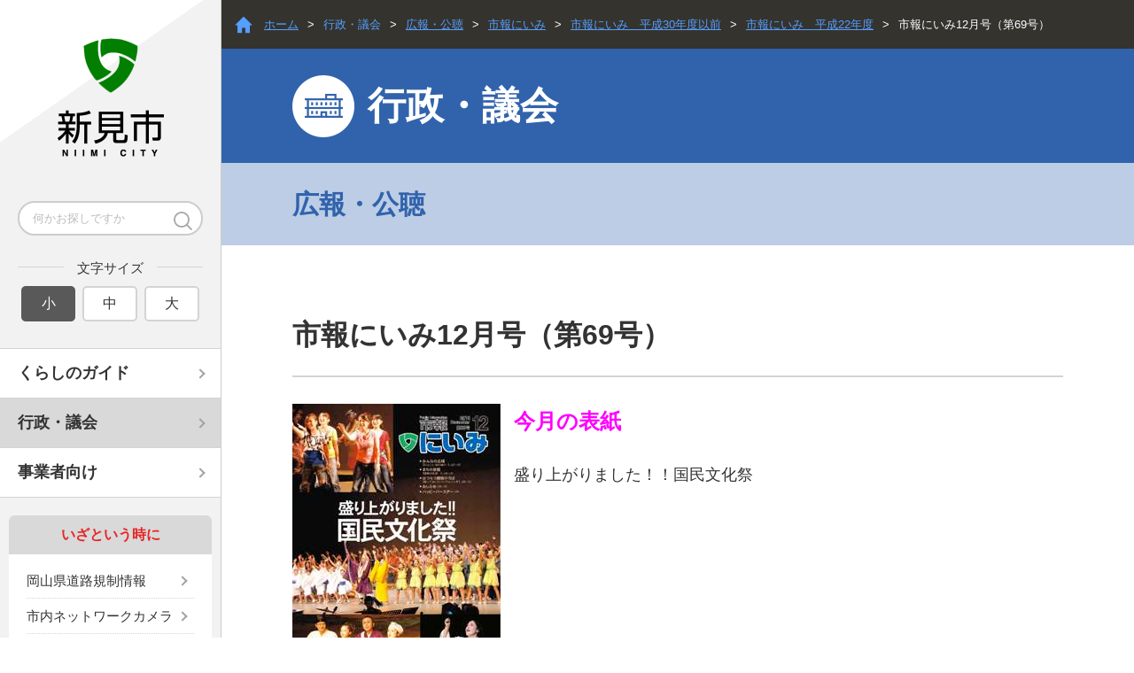

--- FILE ---
content_type: text/html; charset=UTF-8
request_url: https://www.city.niimi.okayama.jp/gyosei/gyosei_detail/index/279.html
body_size: 40392
content:
<!DOCTYPE html>
<html lang="ja">
<head>
<meta charset="utf-8">
<!-- Global site tag (gtag.js) - Google Analytics -->
<script async src="https://www.googletagmanager.com/gtag/js?id=G-BDVZ3XD4VY"></script>
<script>
  window.dataLayer = window.dataLayer || [];
  function gtag(){dataLayer.push(arguments);}
  gtag('js', new Date());
  gtag('config', 'G-BDVZ3XD4VY');
</script>


        <title>市報にいみ12月号（第69号） | 行政・議会 | 新見市 | 岡山県新見市 公式ホームページ</title>

    
    
<link rel="shortcut icon"    href="/img/favicon.ico" />

<link rel="apple-touch-icon" href="/img/apple-touch-icon.png" />
<meta name="viewport" content="width=device-width,initial-scale=1.0,minimum-scale=1.0,maximum-scale=1.0,user-scalable=yes">
<meta name="format-detection" content="telephone=no">


<link rel="stylesheet" href="/css/style.css?20190902">
<link rel="stylesheet" href="/css/lity.css">

<link rel="alternate" type="application/rss+xml" href="https://www.city.niimi.okayama.jp/rss/rss_search" title="RSS2.0" />

<script src="https://ajax.googleapis.com/ajax/libs/jquery/3.6.0/jquery.min.js"></script>
<script src="/js/jquery-matchHeight.js"></script>
<script src="/js/slick.js"></script>
<script src="/js/drawer.min.js"></script>
<script src="/js/iscroll-lite.js"></script>
<script src="/js/responsiveslides.min.js"></script>
<script src="/js/lity.js"></script>
<script src="/js/common.js"></script>
<script>
  (function(i,s,o,g,r,a,m){i['GoogleAnalyticsObject']=r;i[r]=i[r]||function(){
  (i[r].q=i[r].q||[]).push(arguments)},i[r].l=1*new Date();a=s.createElement(o),
  m=s.getElementsByTagName(o)[0];a.async=1;a.src=g;m.parentNode.insertBefore(a,m)
  })(window,document,'script','//www.google-analytics.com/analytics.js','ga');

  ga('create', 'UA-29207626-2', 'auto');
  ga('set', 'dimension1', '210.236.107.91');
  ga('send', 'pageview');
</script>
</head>
<body>

<div class="l-page">

<header class="l-header drawer">

<p class="logo"><a href="https://www.city.niimi.okayama.jp/index.html"><img src="/img/logo.png" alt="新見市"></a></p>

<div class="search-header">
<form method="get" action="https://www.google.com/search" class="keyword-search">
    <input type="hidden" name="hl" value="ja">
    <input type="hidden" name="ie" value="utf-8">
    <input type="hidden" name="oe" value="utf-8">
    <input type="hidden" name="domains" value="https://www.city.niimi.okayama.jp/">
    <input type="hidden" name="sitesearch" value="https://www.city.niimi.okayama.jp/">
    <input type="text" name="q" value="" placeholder="何かお探しですか" />    <input name="" type="image" src="/img/icon_search.png" alt="検索">
</form>
</div>

<p class="drawer-toggle drawer-hamburger"><span class="drawer-hamburger-icon"></span></p>
<div class="drawer-nav">
<div class="drawer-nav-inner">

<div class="search-drawer">
<form method="get" action="https://www.google.com/search" class="keyword-search">
    <input type="hidden" name="hl" value="ja">
    <input type="hidden" name="ie" value="utf-8">
    <input type="hidden" name="oe" value="utf-8">
    <input type="hidden" name="domains" value="https://www.city.niimi.okayama.jp/">
    <input type="hidden" name="sitesearch" value="https://www.city.niimi.okayama.jp/">
    <input type="text" name="q" value="" placeholder="何かお探しですか" />    <input name="" type="image" src="/img/icon_search.png" alt="検索">
</form>
</div>

<dl class="fontsize">
<dt>文字サイズ</dt>
<dd><span class="fontswitch-s is-font-active">小</span></dd>
<dd><span class="fontswitch-m">中</span></dd>
<dd><span class="fontswitch-l">大</span></dd>
</dl>


<ul class="pcnav">
	<li><a class="">くらしのガイド</a>
	<ul>
						<li><a href="https://www.city.niimi.okayama.jp/kurashi/category_top/index/life_guide_category1_1.html">手続き・証明・申請・届出</a></li>
						<li><a href="https://www.city.niimi.okayama.jp/kurashi/category_top/index/life_guide_category1_8.html">福祉・介護</a></li>
						<li><a href="https://www.city.niimi.okayama.jp/kurashi/category_top/index/life_guide_category1_2.html">健康・親子保健・妊娠・結婚</a></li>
						<li><a href="https://www.city.niimi.okayama.jp/kurashi/category_top/index/life_guide_category1_3.html">暮らし・環境</a></li>
						<li><a href="https://www.city.niimi.okayama.jp/kurashi/category_top/index/life_guide_category1_4.html">国保・年金・医療・税金・寄付金</a></li>
						<li><a href="https://www.city.niimi.okayama.jp/kurashi/category_top/index/life_guide_category1_5.html">子育て・教育・文化・スポーツ</a></li>
						<li><a href="https://www.city.niimi.okayama.jp/kurashi/category_top/index/life_guide_category1_6.html">産業・しごと</a></li>
						<li><a href="https://www.city.niimi.okayama.jp/kurashi/category_top/index/life_guide_category1_7.html">消防・防災・防犯</a></li>
						<li><a href="https://www.city.niimi.okayama.jp/kurashi/category_top/index/life_guide_category1_9.html">その他</a></li>
				</ul>
	</li>
	<li><a class="is-nav-active">行政・議会</a>
		<ul>
						<li><a href="https://www.city.niimi.okayama.jp/gyosei/category_top/index/gyosei_category1_1.html">行政情報</a></li>
						<li><a href="https://www.city.niimi.okayama.jp/gyosei/category_top/index/gyosei_category1_2.html">新見市の紹介</a></li>
						<li><a href="https://www.city.niimi.okayama.jp/gyosei/category_top/index/gyosei_category1_4.html">広報・公聴</a></li>
						<li><a href="https://www.city.niimi.okayama.jp/gyosei/category_top/index/gyosei_category1_6.html">新見市例規</a></li>
						<li><a href="https://www.city.niimi.okayama.jp/gyosei/category_top/index/gyosei_category1_7.html">まちづくり</a></li>
						<li><a href="https://www.city.niimi.okayama.jp/gyosei/category_top/index/gyosei_category1_10.html">職員採用</a></li>
						<li><a href="https://www.city.niimi.okayama.jp/gyosei/category_top/index/gyosei_category1_9.html">新見市議会</a></li>
					</ul>
	</li>
	<li><a class="">事業者向け</a>
		<ul>
						<li><a href="https://www.city.niimi.okayama.jp/business/category_top/index/business_category1_7.html">入札・契約関係</a></li>
						<li><a href="https://www.city.niimi.okayama.jp/business/category_top/index/business_category1_8.html">福祉・介護・健康づくり</a></li>
						<li><a href="https://www.city.niimi.okayama.jp/business/category_top/index/business_category1_1.html">商工労政・観光振興</a></li>
						<li><a href="https://www.city.niimi.okayama.jp/business/category_top/index/business_category1_2.html">農業・畜産・林業</a></li>
						<li><a href="https://www.city.niimi.okayama.jp/business/category_top/index/business_category1_9.html">建設・建築・上下水道・公共施設</a></li>
						<li><a href="https://www.city.niimi.okayama.jp/business/category_top/index/business_category1_6.html">税金・その他</a></li>
					</ul>
	</li>
</ul>

<dl class="spnav">
	<dt class="is-nav-active"><a class="">くらしのガイド</a></dt>
	<dd>
		<ul>
						<li><a href="https://www.city.niimi.okayama.jp/kurashi/category_top/index/life_guide_category1_1.html">手続き・証明・申請・届出</a></li>
						<li><a href="https://www.city.niimi.okayama.jp/kurashi/category_top/index/life_guide_category1_8.html">福祉・介護</a></li>
						<li><a href="https://www.city.niimi.okayama.jp/kurashi/category_top/index/life_guide_category1_2.html">健康・親子保健・妊娠・結婚</a></li>
						<li><a href="https://www.city.niimi.okayama.jp/kurashi/category_top/index/life_guide_category1_3.html">暮らし・環境</a></li>
						<li><a href="https://www.city.niimi.okayama.jp/kurashi/category_top/index/life_guide_category1_4.html">国保・年金・医療・税金・寄付金</a></li>
						<li><a href="https://www.city.niimi.okayama.jp/kurashi/category_top/index/life_guide_category1_5.html">子育て・教育・文化・スポーツ</a></li>
						<li><a href="https://www.city.niimi.okayama.jp/kurashi/category_top/index/life_guide_category1_6.html">産業・しごと</a></li>
						<li><a href="https://www.city.niimi.okayama.jp/kurashi/category_top/index/life_guide_category1_7.html">消防・防災・防犯</a></li>
						<li><a href="https://www.city.niimi.okayama.jp/kurashi/category_top/index/life_guide_category1_9.html">その他</a></li>
					</ul>
	</dd>
	<dt><a class="is-nav-active">行政・議会</a></dt>
	<dd>
		<ul>
				<li><a href="https://www.city.niimi.okayama.jp/gyosei/category_top/index/gyosei_category1_1.html">行政情報</a></li>
				<li><a href="https://www.city.niimi.okayama.jp/gyosei/category_top/index/gyosei_category1_2.html">新見市の紹介</a></li>
				<li><a href="https://www.city.niimi.okayama.jp/gyosei/category_top/index/gyosei_category1_4.html">広報・公聴</a></li>
				<li><a href="https://www.city.niimi.okayama.jp/gyosei/category_top/index/gyosei_category1_6.html">新見市例規</a></li>
				<li><a href="https://www.city.niimi.okayama.jp/gyosei/category_top/index/gyosei_category1_7.html">まちづくり</a></li>
				<li><a href="https://www.city.niimi.okayama.jp/gyosei/category_top/index/gyosei_category1_10.html">職員採用</a></li>
				<li><a href="https://www.city.niimi.okayama.jp/gyosei/category_top/index/gyosei_category1_9.html">新見市議会</a></li>
				</ul>
	</dd>
	<dt><a class="">事業者向け</a></dt>
	<dd>
		<ul>
				<li><a href="https://www.city.niimi.okayama.jp/business/category_top/index/business_category1_7.html">入札・契約関係</a></li>
				<li><a href="https://www.city.niimi.okayama.jp/business/category_top/index/business_category1_8.html">福祉・介護・健康づくり</a></li>
				<li><a href="https://www.city.niimi.okayama.jp/business/category_top/index/business_category1_1.html">商工労政・観光振興</a></li>
				<li><a href="https://www.city.niimi.okayama.jp/business/category_top/index/business_category1_2.html">農業・畜産・林業</a></li>
				<li><a href="https://www.city.niimi.okayama.jp/business/category_top/index/business_category1_9.html">建設・建築・上下水道・公共施設</a></li>
				<li><a href="https://www.city.niimi.okayama.jp/business/category_top/index/business_category1_6.html">税金・その他</a></li>
				</ul>
	</dd>
</dl>



<dl class="subnav">
<dt class="color-red">いざという時に</dt>
<dd>
<ul class="list-sublink">
	<li><a href="http://dosei.pref.okayama.jp/dourokisei/" target="_blank">岡山県道路規制情報</a></li>
	
								<li><a href="/kurashi/kurashi_detail/index/242.html">市内ネットワークカメラ</a></li>
		
	
								<li><a href="/kurashi/kurashi_detail/index/85.html">防災マップ</a></li>
		
	
					<li><a href="https://www.city.niimi.okayama.jp/kurashi/category_top/index/life_guide_category1_7/life_guide_category1_7_3.html">防災</a></li>
		
	
					<li><a href="https://www.city.niimi.okayama.jp/kurashi/category_top/index/life_guide_category1_7/life_guide_category1_7_2.html">消防</a></li>
		
	
					<li><a href="https://www.city.niimi.okayama.jp/kurashi/category_top/index/life_guide_category1_7/life_guide_category1_7_4.html">防犯</a></li>
		
			<li><a href="https://www.city.niimi.okayama.jp/kurashi/category_top/index/life_guide_category1_4/life_guide_category1_4_9/.html">休日診療</a></li>
	<li><a href="/kurashi/kurashi_detail/index/24796.html">AED設置箇所</a></li>
</ul>
</dd>
</dl>

<div class="language">
<div id="google_translate_element"></div>
<script type="text/javascript">
function googleTranslateElementInit() {
  new google.translate.TranslateElement({pageLanguage: 'ja'}, 'google_translate_element');
}
</script>
<script type="text/javascript" src="https://translate.google.com/translate_a/element.js?cb=googleTranslateElementInit"></script>
</div>

</div>
</div>

</header>

<div class="l-wrapper">


<div class="l-page-title ttl-gyousei">
<!--
<div class="l-page-title ttl-gyousei">
<div class="l-page-title ttl-jigyou">
-->
<ul class="breadcrumb">
<li><a href="https://www.city.niimi.okayama.jp/index.html">ホーム</a>&gt;</li>

            <li><a>行政・議会</a>&gt;</li>
						                <li><a href="https://www.city.niimi.okayama.jp/gyosei/category_top/index/gyosei_category1_4.html">広報・公聴</a>&gt;</li>
						                <li><a href="https://www.city.niimi.okayama.jp/gyosei/category_top/index/gyosei_category1_4/gyosei_category1_4_6.html">市報にいみ</a>&gt;</li>
				
                        <li><a href="https://www.city.niimi.okayama.jp/gyosei/gyosei_detail/index/609.html">市報にいみ　平成30年度以前</a>&gt;</li>
                    <li><a href="https://www.city.niimi.okayama.jp/gyosei/gyosei_detail/index/322.html">市報にいみ　平成22年度</a>&gt;</li>
            
	        <li>市報にいみ12月号（第69号）</li>
	</ul>
<h1 class="page-title">
	        行政・議会
	</h1>
<p class="sub-title">
				広報・公聴	</p>
</div>

<div class="l-container">


<article class="entry">

    <h1>市報にいみ12月号（第69号）</h1>

			<table>
	<tbody>
		<tr>
			<td style="padding-right: 15px; vertical-align: top;"><img src="/media_images/0/images/201012%281%29.jpg" /></td>
			<td style="vertical-align: top;"><strong style="color: rgb(255, 0, 255); font-size: 24px;">今月の表紙</strong><br />
			<br />
			<span style="font-size: 18px;">盛り上がりました！！国民文化祭</span></td>
		</tr>
	</tbody>
</table>

<p>&nbsp;</p>

<hr />
<p>&nbsp;</p>

<p><a class="iconFile iconPdf" href="/media_images/0/files/20101201171330all%282%29.pdf">市報にいみ 第69号(5.44MBytes)</a></p>

<p>&nbsp;</p>

<p>◆目次<br />
<strong>P1</strong><br />
・表紙<br />
<strong>P2〜3</strong><br />
・転入転出など異動届の年度末年度初め休日受付窓口の開設について、転入転出の届け出をお忘れなく<br />
<strong>P4〜5</strong><br />
・平成23年度水稲の需給調整<br />
<strong>P6〜7</strong><br />
・新見公立大学・短期大学地域支援センター利用のご案内<br />
<strong>P8〜9</strong><br />
・市長室だより、農林水産大臣表彰受賞、第7回都道府県対抗全日本中学生男子ソフトボール大会<br />
<strong>P10〜11</strong><br />
・障がい者福祉について、認知症高齢者グループホーム整備事業候補者の選定結果について、火災警報器給付事業について、行政チャンネル番組表<br />
<strong>P12〜13</strong><br />
・議会レポート、平成22年国勢調査結果（速報）発表！、平成23年度物品・役務の指名願いの受付について<br />
<strong>P14〜15</strong><br />
・軽自動車税は4月1日現在の所有者にかかります、確定申告書の提出・納付について、ごみ収集日程表（平成23年度）を作成しました、木造住宅の耐震化を支援します<br />
<strong>P16〜17</strong><br />
・無くしましょう！農地転用違反、守りましょう！農地法、市営住宅入居者募集、パソコン講座<br />
<strong>P18〜19</strong><br />
・みんなの広場（ひとこと、私のふるさとから見た「新見」、風の便り、Across Borders）<br />
<strong>P20〜21</strong><br />
・まちの話題<br />
<strong>P22〜23</strong><br />
・はつらつ健康ひろば（産後うつ病、検診日程、休日診療、準夜間診療、小児救急医療電話相談）<br />
<strong>P24〜25</strong><br />
・おしらせ<br />
<strong>P26〜27</strong><br />
・図書館だより、新見美術館、法曽陶芸館<br />
<strong>P28〜29</strong><br />
・行事予定<br />
<strong>P30</strong><br />
・Happy Birthday!</p>
	
	
    
    
    
    
                    <section class="contact-entry">
        <h5 class="ttl-contact">このページに関するお問い合わせ先</h5>
        <p>
            総務部            秘書広報課 広報係            <br>
                            電話 <a href="tel:0867726190">0867-72-6190</a>
                        　
                    </p>
                </section>
    
    <div class="enquete-entry">
    <h4>より良いホームページ作りのため、みなさまのご意見をお聞かせください。</h4>
    <form action="https://www.city.niimi.okayama.jp/page_comment/page_comment_register/conf.html" method="post" accept-charset="utf-8">
                                                     <input type="hidden" name="csrf_token" value="dca8618fbf82750a9f4c484110d0a50d" />
    <table class="table-form">
        <tbody>
            <tr>
                <th>質問1 ： このページの情報は役に立ちましたか？</th>
            </tr>
            <tr>
                <td style="text-align: center;">
                                             <label>
                            <input type="radio" name="item1" value="5" style="-webkit-appearance:radio" />大変                        </label>
                                            <label>
                            <input type="radio" name="item1" value="4" style="-webkit-appearance:radio" />まあまあ                        </label>
                                            <label>
                            <input type="radio" name="item1" value="3" style="-webkit-appearance:radio" />どちらともいえない                        </label>
                                            <label>
                            <input type="radio" name="item1" value="2" style="-webkit-appearance:radio" />あまり                        </label>
                                            <label>
                            <input type="radio" name="item1" value="1" style="-webkit-appearance:radio" />全く                        </label>
                                    </td>
            </tr>
            <tr>
                <th>質問2 ： このページの情報は見つけやすかったですか？</th>
            </tr>
            <tr>
                <td style="text-align: center;">
                                            <label>
                            <input type="radio" name="item2" value="5" style="-webkit-appearance:radio" />大変                        </label>
                                            <label>
                            <input type="radio" name="item2" value="4" style="-webkit-appearance:radio" />まあまあ                        </label>
                                            <label>
                            <input type="radio" name="item2" value="3" style="-webkit-appearance:radio" />どちらともいえない                        </label>
                                            <label>
                            <input type="radio" name="item2" value="2" style="-webkit-appearance:radio" />あまり                        </label>
                                            <label>
                            <input type="radio" name="item2" value="1" style="-webkit-appearance:radio" />全く                        </label>
                                        <div style="display:none;"><input type="text" name="contact_code" value=""  />
</div>
                </td>
            </tr>
            <tr>
                <td style="text-align: center;">
                     このページについてご要望がありましたら、ご記入ください。（個人情報は記入しないでください。）
                     <textarea name="post_content" style="margin: 0 auto;"></textarea>                </td>
            </tr>
            <tr>
                <td style="text-align: center;">
                    
<input type="hidden" name="table_name" value="gyosei" />
                    
<input type="hidden" name="target_page_id" value="279" />
                    <input type="submit" name="submit_update" value="送信" />
                </td>
            </tr>
        </tbody>
    </table>
    </div>

</article>

</div>


<footer class="l-footer">

    
	    <div class="l-ads">
        <div class="l-container-fixed">
            <ul class="bnr-ads">
                                                            <li>
                    <a href="https://www.city.niimi.okayama.jp/kurashi/kurashi_detail/index/1259.html" target="_blank">
                        <img src="https://www.city.niimi.okayama.jp/upload_images/service/uploads_dir700/1666925613-file_635b442d7dcc2.jpg" alt="新見市ふるさと納税">
                    </a>
                </li>
                                                                            <li>
                    <a href="https://niimi-job.com/" target="_blank">
                        <img src="https://www.city.niimi.okayama.jp/upload_images/service/uploads_dir700/bnr_niimi-job_480-160.jpg" alt="ニイミノシゴト">
                    </a>
                </li>
                                                                            <li>
                    <a href="https://s-kantan.jp/city-niimi-okayama-u/" target="_blank">
                        <img src="https://www.city.niimi.okayama.jp/upload_images/service/uploads_dir700/denshishinnsei.jpg" alt="電子申請">
                    </a>
                </li>
                                                                            <li>
                    <a href="http://www.city.niimi.okayama.jp/gyosei/category_top/index/gyosei_category1_2.html" target="_blank">
                        <img src="https://www.city.niimi.okayama.jp/upload_images/service/uploads_dir700/bnr_profile.jpg" alt="新見市の紹介">
                    </a>
                </li>
                                                                            <li>
                    <a href="https://www.city.niimi.okayama.jp/gyosei/gyosei_detail/index/15189.html" target="_blank">
                        <img src="https://www.city.niimi.okayama.jp/upload_images/service/uploads_dir700/SNSichiran.jpg" alt="公式アプリ・ＳＮＳ一覧">
                    </a>
                </li>
                                                                            <li>
                    <a href="https://www.city.niimi.okayama.jp/kurashi/kurashi_detail/index/30537" target="_blank">
                        <img src="https://www.city.niimi.okayama.jp/upload_images/service/uploads_dir700/bnr_bousai_sp_png.png" alt="防災情報リンク集">
                    </a>
                </li>
                                                                            <li>
                    <a href="https://www.city.niimi.okayama.jp/kurashi/kurashi_detail/index/8618" target="_blank">
                        <img src="https://www.city.niimi.okayama.jp/upload_images/service/uploads_dir700/iryounojouhou.jpg" alt="医療の情報">
                    </a>
                </li>
                                                                            <li>
                    <a href="https://www.city.niimi.okayama.jp/kurashi/kurashi_detail/index/8.html" target="_blank">
                        <img src="https://www.city.niimi.okayama.jp/upload_images/service/uploads_dir700/koukyoukoutuu-bana-.jpg" alt="公共交通">
                    </a>
                </li>
                                                                            <li>
                    <a href="https://www.city.niimi.okayama.jp/kurashi/category_top/index/life_guide_category1_1/life_guide_category1_1_6.html" target="_blank">
                        <img src="https://www.city.niimi.okayama.jp/upload_images/service/uploads_dir700/bnr_mynumber.jpg" alt="マイナンバーカード">
                    </a>
                </li>
                                                                            <li>
                    <a href="https://www.city.niimi.okayama.jp/gyosei/gyosei_detail/index/5008" target="_blank">
                        <img src="https://www.city.niimi.okayama.jp/upload_images/service/uploads_dir700/1599187168-file_5f51a8e035fd6.png" alt="新見市地域共生社会の実現に向けて">
                    </a>
                </li>
                                                                            <li>
                    <a href="http://www.city.niimi.okayama.jp/gyosei/category_top/index/gyosei_category1_4/gyosei_category1_4_6.html" target="_blank">
                        <img src="https://www.city.niimi.okayama.jp/upload_images/service/uploads_dir700/bana_shihou.png" alt="市報にいみ">
                    </a>
                </li>
                                                                            <li>
                    <a href="https://secure.panoramic.graphics/publicvr/makidou/" target="_blank">
                        <img src="https://www.city.niimi.okayama.jp/upload_images/service/uploads_dir700/bnr_240x80_180705.jpg" alt="観光スポット満奇洞">
                    </a>
                </li>
                                                                            <li>
                    <a href="https://www.city.niimi.okayama.jp/gyosei/gyosei_detail/index/5744" target="_blank">
                        <img src="https://www.city.niimi.okayama.jp/upload_images/service/uploads_dir700/furusatotaishisp.png" alt="新見市ふるさと大使">
                    </a>
                </li>
                                                                            <li>
                    <a href="https://youtu.be/7uswT8Flhi0" target="_blank">
                        <img src="https://www.city.niimi.okayama.jp/upload_images/service/uploads_dir700/PRdouga.png" alt="新見就農事件">
                    </a>
                </li>
                                                                            <li>
                    <a href="http://www.city.niimi.okayama.jp/gyosei/gyosei_detail/index/53.html" target="_blank">
                        <img src="https://www.city.niimi.okayama.jp/upload_images/service/uploads_dir700/ban_14_program.jpg" alt="新見市の番組動画">
                    </a>
                </li>
                                                                            <li>
                    <a href="https://www.city.niimi.okayama.jp/calendar/calendar_search/index.html" target="_blank">
                        <img src="https://www.city.niimi.okayama.jp/upload_images/service/uploads_dir700/bnr_event.jpg" alt="イベントカレンダー">
                    </a>
                </li>
                                                                            <li>
                    <a href="http://www.city.niimi.okayama.jp/syoubou/" target="_blank">
                        <img src="https://www.city.niimi.okayama.jp/upload_images/service/uploads_dir700/bnr_syoubou.jpg" alt="新見消防">
                    </a>
                </li>
                                                                            <li>
                    <a href="http://www.city.niimi.okayama.jp/gyosei/category_top/index/gyosei_category1_9.html" target="_blank">
                        <img src="https://www.city.niimi.okayama.jp/upload_images/service/uploads_dir700/bnr_shigikai1.jpg" alt="新見市議会">
                    </a>
                </li>
                                                                            <li>
                    <a href="http://www.niimi-u.ac.jp/" target="_blank">
                        <img src="https://www.city.niimi.okayama.jp/upload_images/service/uploads_dir700/bnr_niimi-c1.jpg" alt="新見公立大学">
                    </a>
                </li>
                                                                            <li>
                    <a href="https://www.city.niimi.okayama.jp/kanko/pages/niimin/index.html" target="_blank">
                        <img src="https://www.city.niimi.okayama.jp/upload_images/service/uploads_dir700/1558662594-file_5ce74dc2b3622.jpg" alt="にーみんのへや">
                    </a>
                </li>
                                                                            <li>
                    <a href="http://www.city.niimi.okayama.jp/kurashi/kurashi_detail/index/1261.html" target="_blank">
                        <img src="https://www.city.niimi.okayama.jp/upload_images/service/uploads_dir700/bnr_marriage.jpg" alt="結婚推進協議会">
                    </a>
                </li>
                                                                            <li>
                    <a href="http://www.city.kurashiki.okayama.jp/ryuiki-portal/" target="_blank">
                        <img src="https://www.city.niimi.okayama.jp/upload_images/service/uploads_dir700/1529995494-file_5b31e0e610352.png" alt="高梁川流域圏ポータルサイト">
                    </a>
                </li>
                                                                            <li>
                    <a href="http://www.gis.pref.okayama.jp/niimi/Portal" target="_blank">
                        <img src="https://www.city.niimi.okayama.jp/upload_images/service/uploads_dir700/machikado_map.png" alt="新見まちかどマップ">
                    </a>
                </li>
                                                                            <li>
                    <a href="https://www.city.niimi.okayama.jp/kurashi/kurashi_detail/index/37316.html" target="_blank">
                        <img src="https://www.city.niimi.okayama.jp/upload_images/service/uploads_dir700/shouhiseikatsu.jpg" alt="消費生活トラブル">
                    </a>
                </li>
                                                                            <li>
                    <a href="https://www.city.niimi.okayama.jp/gyosei/gyosei_detail/index/19966" target="_blank">
                        <img src="https://www.city.niimi.okayama.jp/upload_images/service/uploads_dir700/oosasyoucyuuikkan.jpg" alt="大佐中学校区小中一貫校校舎建設事業について">
                    </a>
                </li>
                                        </ul>
        </div>
    </div>
	
<div class="l-footer-nav matchHeight2">
<div class="l-container-fixed">
<dl class="fnav">
<dt>くらしのガイド</dt>
	    <dd><a href="https://www.city.niimi.okayama.jp/kurashi/category_top/index/life_guide_category1_1.html">手続き・証明・申請・届出</a></dd>
	    <dd><a href="https://www.city.niimi.okayama.jp/kurashi/category_top/index/life_guide_category1_8.html">福祉・介護</a></dd>
	    <dd><a href="https://www.city.niimi.okayama.jp/kurashi/category_top/index/life_guide_category1_2.html">健康・親子保健・妊娠・結婚</a></dd>
	    <dd><a href="https://www.city.niimi.okayama.jp/kurashi/category_top/index/life_guide_category1_3.html">暮らし・環境</a></dd>
	    <dd><a href="https://www.city.niimi.okayama.jp/kurashi/category_top/index/life_guide_category1_4.html">国保・年金・医療・税金・寄付金</a></dd>
	    <dd><a href="https://www.city.niimi.okayama.jp/kurashi/category_top/index/life_guide_category1_5.html">子育て・教育・文化・スポーツ</a></dd>
	    <dd><a href="https://www.city.niimi.okayama.jp/kurashi/category_top/index/life_guide_category1_6.html">産業・しごと</a></dd>
	    <dd><a href="https://www.city.niimi.okayama.jp/kurashi/category_top/index/life_guide_category1_7.html">消防・防災・防犯</a></dd>
	    <dd><a href="https://www.city.niimi.okayama.jp/kurashi/category_top/index/life_guide_category1_9.html">その他</a></dd>
	</dl>
<dl class="fnav">
<dt>人生のできごと</dt>
	        <dd><a href="https://www.city.niimi.okayama.jp/kurashi/life_event_top/index/life_guide_category2_1.html">妊娠・出産</a></dd>
	        <dd><a href="https://www.city.niimi.okayama.jp/kurashi/life_event_top/index/life_guide_category2_2.html">子育て</a></dd>
	        <dd><a href="https://www.city.niimi.okayama.jp/kurashi/life_event_top/index/life_guide_category2_3.html">入園・入学</a></dd>
	        <dd><a href="https://www.city.niimi.okayama.jp/kurashi/life_event_top/index/life_guide_category2_4.html">就職・退職</a></dd>
	        <dd><a href="https://www.city.niimi.okayama.jp/kurashi/life_event_top/index/life_guide_category2_5.html">結婚・離婚</a></dd>
	        <dd><a href="https://www.city.niimi.okayama.jp/kurashi/life_event_top/index/life_guide_category2_6.html">引越し・住まい</a></dd>
	        <dd><a href="https://www.city.niimi.okayama.jp/kurashi/life_event_top/index/life_guide_category2_7.html">高齢・介護</a></dd>
	        <dd><a href="https://www.city.niimi.okayama.jp/kurashi/life_event_top/index/life_guide_category2_8.html">おくやみ</a></dd>
	</dl>
<dl class="fnav">
<dt>行政・議会</dt>
<dd>
<ul class="fnav-column">
	    <li><a href="https://www.city.niimi.okayama.jp/gyosei/category_top/index/gyosei_category1_1.html">行政情報</a></li>
	    <li><a href="https://www.city.niimi.okayama.jp/gyosei/category_top/index/gyosei_category1_2.html">新見市の紹介</a></li>
	    <li><a href="https://www.city.niimi.okayama.jp/gyosei/category_top/index/gyosei_category1_4.html">広報・公聴</a></li>
	    <li><a href="https://www.city.niimi.okayama.jp/gyosei/category_top/index/gyosei_category1_6.html">新見市例規</a></li>
	    <li><a href="https://www.city.niimi.okayama.jp/gyosei/category_top/index/gyosei_category1_7.html">まちづくり</a></li>
	    <li><a href="https://www.city.niimi.okayama.jp/gyosei/category_top/index/gyosei_category1_10.html">職員採用</a></li>
	    <li><a href="https://www.city.niimi.okayama.jp/gyosei/category_top/index/gyosei_category1_9.html">新見市議会</a></li>
	</ul>
</dd>
</dl>
<dl class="fnav">
<dt>事業者向け</dt>
	        <dd><a href="https://www.city.niimi.okayama.jp/business/category_top/index/business_category1_7.html">入札・契約関係</a></dd>
	        <dd><a href="https://www.city.niimi.okayama.jp/business/category_top/index/business_category1_8.html">福祉・介護・健康づくり</a></dd>
	        <dd><a href="https://www.city.niimi.okayama.jp/business/category_top/index/business_category1_1.html">商工労政・観光振興</a></dd>
	        <dd><a href="https://www.city.niimi.okayama.jp/business/category_top/index/business_category1_2.html">農業・畜産・林業</a></dd>
	        <dd><a href="https://www.city.niimi.okayama.jp/business/category_top/index/business_category1_9.html">建設・建築・上下水道・公共施設</a></dd>
	        <dd><a href="https://www.city.niimi.okayama.jp/business/category_top/index/business_category1_6.html">税金・その他</a></dd>
	</dl>
<dl class="fnav">
    <dt>移住・定住</dt>
    <dd><a href="/akurashi/pages/niimitte/index.html">にいみって</a></dd>
    <dd><a href="/akurashi/pages/life/index.html">新見のえ〜くらし</a></dd>
    <dd><a href="/akurashi/pages/voice/index.html">みんなの声</a></dd>
    <dd><a href="/akurashi/pages/work/index.html">暮らす・働く</a></dd>
    <dd><a href="/akurashi/pages/kosodate/index.html">子育て・教育</a></dd>
    <dd><a href="/akurashi/pages/living/index.html">住まい</a></dd>
    <dd><a href="/akurashi/pages/support/index.html">移住への支援制度</a></dd>
    <dd><a href="/akurashi/pages/farmers/index.html">新規就農</a></dd>
</dl>
<dl class="fnav">
    <dt>観光・イベント</dt>
    <dd><a href="/kanko/spot/spot_search/index.html">スポット</a></dd>
    <dd><a href="/kanko/course/course_search/index.html">モデルコース</a></dd>
    <dd><a href="/kanko/event/event_search/index.html">イベント</a></dd>
    <dd><a href="/kanko/pages/gourmet/index.html">グルメ</a></dd>
    <dd><a href="/kanko/pages/welcome/index.html">ようこそ新見へ</a></dd>
</dl>
</div>
</div>

<div class="l-footer-sub">
<div class="l-footer-fixed">

<div class="l-footer-left">
<dl class="txt-add">
<dt>新見市役所</dt>
<dd>〒718-8501 岡山県新見市新見310-3<br>
電話 <a href="tel:0867726111">0867-72-6111</a>（代表、夜間・閉庁日も同じ）<br>
開庁時間 月曜日から金曜日 8時30分から17時15分<br>
（祝日・年末年始は閉庁）<br>
法人番号 8000020332101</dd>
</dl>
<p class="btn-soshiki"><a href="https://www.city.niimi.okayama.jp/soshiki/soshiki_top.html">組織から探す</a></p>
<ul class="fs-nav">
<li><a href="https://www.city.niimi.okayama.jp/calendar/calendar_search/index.html">イベントカレンダー</a></li>
<li><a href="https://www.city.niimi.okayama.jp/pages/rss.html">RSS配信について</a></li>
<li><a href="https://www.city.niimi.okayama.jp/pages/site_map.html">サイトマップ</a></li>
<li><a href="https://www.city.niimi.okayama.jp/contact/contact_register/index.html">お問い合わせ</a></li>
</ul>

<ul class="fs-bnr">
<li><a href="https://www.city.niimi.okayama.jp/idea/idea_register/index.html">市政への提案＆お便り</a></li>
<li><a href="https://www.city.niimi.okayama.jp/kurashi/kurashi_detail/index/242.html" target="_blank">市内ネットワークカメラ</a></li>
<li><a href="http://www.city.niimi.okayama.jp/kurashi/kurashi_detail/index/3203.html">新見市へファイルを送る</a></li>
</ul>
</div>

<div class="l-footer-center">
<p class="map-foot"><iframe src="https://www.google.com/maps/embed?pb=!1m18!1m12!1m3!1d41053.47086346466!2d133.46713257621337!3d34.97513436716894!2m3!1f0!2f0!3f0!3m2!1i1024!2i768!4f13.1!3m3!1m2!1s0x3556c7e439a56d4f%3A0xb01b655f39216ff7!2z5paw6KaL5biC5b255omA!5e0!3m2!1sja!2sjp!4v1681371324303!5m2!1sja!2sjp"></iframe></p>
</div>

<div class="l-footer-right">
<dl class="population">
<dt>人口・世帯数</dt>
<dd>
    <h3>2025年12月末現在&nbsp;&nbsp; &nbsp;前月比</h3>
&nbsp;

<table border="1" cellpadding="1" cellspacing="1" height="128" width="193">
	<tbody>
		<tr>
			<td style="text-align: center;">人口</td>
			<td style="text-align: right;">25，207人</td>
			<td style="text-align: right;">&nbsp;&minus;64</td>
		</tr>
		<tr>
			<td style="text-align: center;">男&nbsp;&nbsp;</td>
			<td style="text-align: right;">12，106人</td>
			<td style="text-align: right;">&minus;35</td>
		</tr>
		<tr>
			<td style="text-align: center;">女&nbsp;&nbsp;</td>
			<td style="text-align: right;">13，101人</td>
			<td style="text-align: right;">&minus;29</td>
		</tr>
		<tr>
			<td style="text-align: center;">世帯数</td>
			<td style="text-align: right;">&nbsp;12，327世帯</td>
			<td style="text-align: right;">　 &minus;25</td>
		</tr>
	</tbody>
</table>
    <p class="link-population"><a href="https://www.city.niimi.okayama.jp/pages/population.html">大字別年代別人口</a></p>
</dd>
</dl>
</div>
</div>
</div>

<div class="l-footer-copy">
<div class="l-container-fixed">
<ul class="fc-nav">
<li><a href="https://www.city.niimi.okayama.jp/pages/site_policy.html">サイトポリシー</a></li>
<li><a href="https://www.city.niimi.okayama.jp/pages/privacy_policy.html">個人情報保護</a></li>
<li><a href="https://www.city.niimi.okayama.jp/pages/copy_right.html">著作権について</a></li>
<li><a href="https://www.city.niimi.okayama.jp/pages/about_link.html">リンクについて</a></li>
<li><a href="https://www.city.niimi.okayama.jp/pages/environment.html">利用環境</a></li>
</ul>
<p class="copyright">&copy; 2017 Niimi City.</p>
</div>
</div>

</footer>


<script>
$(document).ready(function(){
    $('form.keyword-search').on('submit', function(){
        $.ajax({
            url: "https://www.city.niimi.okayama.jp/post/post_search.html",
            data: {
                cond_keyword: $(this).find('[name=q]').val()
            }
        });
    });
    $('a.keyword-search').on('click', function(){
        $.ajax({
            url: "https://www.city.niimi.okayama.jp/post/post_search.html",
            data: {
                cond_keyword: $(this).text()
            }
        });
    });
});
</script>
</div>
</div>

<p class="pagetop"><a href="#"><img src="/img/gotop.png" alt="↑" class="over"></a></p>

</body>
</html>

--- FILE ---
content_type: text/css
request_url: https://www.city.niimi.okayama.jp/css/style.css?20190902
body_size: 75802
content:
@charset "UTF-8";
html, body, div, span, object, iframe,
h1, h2, h3, h4, h5, h6, p, blockquote, pre,
abbr, address, cite, code,
del, dfn, em, img, ins, kbd, q, samp,
small, strong, sub, sup, var,
b, i,
dl, dt, dd, ol, ul, li,
fieldset, form, label, legend,
table, caption, tbody, tfoot, thead, tr, th, td,
article, aside, canvas, details, figcaption, figure,
footer, header, hgroup, menu, nav, section, summary,
time, mark, audio, video {
  margin: 0;
  padding: 0;
  border: 0;
  outline: 0;
  font-size: 100%;
  background: transparent;
}

article, aside, details, figcaption, figure,
footer, header, hgroup, menu, nav, section {
  display: block;
}

ol, ul {
  list-style: none;
}

blockquote, q {
  quotes: none;
}

blockquote:before, blockquote:after,
q:before, q:after {
  content: '';
  content: none;
}

a {
  margin: 0;
  padding: 0;
  vertical-align: baseline;
  background: transparent;
}

table {
  border-collapse: collapse;
  border-spacing: 0;
}

th, td {
  vertical-align: middle;
}

input, select {
  vertical-align: middle;
  outline: none;
}

img {
  border: 0;
  vertical-align: bottom;
  max-width: 100%;
  height: auto;
  width: auto;
}

html {
  overflow-y: scroll;
  font-size: 15px;
}

body {
  font-family: "游ゴシック", YuGothic, "ヒラギノ角ゴ ProN W3", "Hiragino Kaku Gothic ProN", "メイリオ", Meiryo, "ＭＳ Ｐゴシック", "MS PGothic", Sans-Serif;
  font-size: 100%;
  line-height: 1.7;
  font-weight: 500;
  color: #333;
  background: #FFF;
  -webkit-text-size-adjust: 100%;
}

input[type=text],
textarea {
  font-family: "游ゴシック", YuGothic, "ヒラギノ角ゴ ProN W3", "Hiragino Kaku Gothic ProN", "メイリオ", Meiryo, "ＭＳ Ｐゴシック", "MS PGothic", Sans-Serif;
  -webkit-appearance: none;
}

a:link {
  color: #15C;
  text-decoration: underline;
}

a:hover {
  color: #15C;
  text-decoration: none;
}
a:hover img.over {
  opacity: 0.7;
}

a:active,
a:visited {
  color: #15C;
  text-decoration: none;
}

::-webkit-input-placeholder {
  color: #BBB;
}

::-moz-placeholder {
  color: #BBB;
}

:-moz-placeholder {
  color: #BBB;
}

:-ms-input-placeholder {
  color: #BBB;
}

.l-page {
  width: 100%;
  background: #f2f2f2;
  overflow: hidden;
}

.l-header {
  width: 249px;
  float: left;
}
@media screen and (max-width: 1000px) {
  .l-header {
    width: 100%;
    float: none;
  }
}
@media print {
  .l-header {
    display: none;
  }
}

.l-header-top {
  background: #fff;
}
@media screen and (max-width: 990px) {
  .l-header-top {
    padding: 0 10px;
  }
}
@media screen and (max-width: 738px) {
  .l-header-top {
    padding: 22px 0 10px 0;
  }
}

.l-header-top-inner {
  position: relative;
  max-width: 1100px;
  margin: 0 auto;
  padding: 20px 0;
}
@media screen and (max-width: 738px) {
  .l-header-top-inner {
    position: static;
    width: 100%;
    display: table;
    padding: 0;
  }
}

.l-topnav {
  position: relative;
  background: #005ABE;
}
@media screen and (max-width: 738px) {
  .l-topnav {
    display: none;
  }
}

.l-main-slider {
  position: relative;
}

.l-contents {
  background: #FBFAF6;
  padding: 50px 15px 50px 15px;
}
@media screen and (max-width: 738px) {
  .l-contents {
    padding: 70px 10px 30px 10px;
  }
}

.l-contents-inner {
  display: flex;
  justify-content: space-between;
  max-width: 1100px;
  margin: 0 auto;
}
@media screen and (max-width: 738px) {
  .l-contents-inner {
    display: block;
  }
}

.l-main {
  width: 72%;
  order: 2;
}
@media screen and (max-width: 738px) {
  .l-main {
    width: auto;
    margin-bottom: 30px;
  }
}

.l-side {
  width: 24.3%;
  order: 3;
}
@media screen and (max-width: 738px) {
  .l-side {
    width: auto;
  }
}

.l-urgent-news {
  margin-bottom: 30px;
  max-width: 1100px;
  padding: 0 20px 20px 20px;
  border: 3px solid #222;
  border-top: none;
  background: #FFF;
  box-sizing: border-box;
  border-radius: 6px;
  overflow: hidden;
}

.l-urgent-info {
  margin-bottom: 30px;
  max-width: 1100px;
  padding: 0 20px 20px 20px;
  border: 3px solid #F52043;
  border-top: none;
  background: #FFF;
  box-sizing: border-box;
  border-radius: 6px;
  overflow: hidden;
}

.l-search {
  margin-top: 30px;
  max-width: 1100px;
  padding: 25px;
  display: flex;
  justify-content: space-between;
  background: #DBEAFA;
  border-radius: 6px;
}
@media screen and (max-width: 738px) {
  .l-search {
    display: block;
    padding: 20px;
  }
}
.l-search-left {
  width: 100%;
  padding-right: 25px;
  box-sizing: border-box;
}
@media screen and (max-width: 738px) {
  .l-search-left {
    padding-right: 0;
  }
}
@media screen and (max-width: 738px) {
  .l-search-right {
    margin-top: 15px;
  }
}

.l-section {
  margin-top: 50px;
}
@media screen and (max-width: 738px) {
  .l-section {
    margin-top: 30px;
  }
}

.l-wrapper {
  margin-left: 249px;
  border-left: 1px solid #ccc;
  background: #fff;
}
@media screen and (max-width: 1000px) {
  .l-wrapper {
    margin-left: 0;
    border-left: none;
  }
}
@media print {
  .l-wrapper {
    margin-left: 0;
    border-left: none;
  }
}

.l-page-title {
  margin-bottom: 80px;
}
@media screen and (max-width: 738px) {
  .l-page-title {
    min-width: 100%;
    margin-bottom: 30px;
  }
}

.l-container {
  max-width: 990px;
  margin-bottom: 80px;
  padding: 0 80px;
}
@media screen and (max-width: 738px) {
  .l-container {
    max-width: auto;
    margin-bottom: 30px;
    padding: 0 10px;
  }
}
@media print {
  .l-container {
    max-width: 100%;
    margin-bottom: 0;
  }
}

.l-container-fixed {
  max-width: 990px;
  padding: 0 80px;
  position: relative;
}
@media screen and (max-width: 738px) {
  .l-container-fixed {
    width: auto;
    padding: 0;
  }
}

.l-container-center {
  position: relative;
  max-width: 1100px;
  margin: 0 auto;
  padding: 0 15px;
}
@media screen and (max-width: 738px) {
  .l-container-center {
    padding: 0;
  }
}

.l-banner {
  padding: 50px 0;
  background: #f5f1e9;
  overflow: hidden;
}
@media screen and (max-width: 738px) {
  .l-banner {
    padding: 30px 0 45px 0;
  }
}

.l-ads {
  padding: 50px 0;
  background: #e0ded5;
}
@media screen and (max-width: 738px) {
  .l-ads {
    padding: 30px 10px;
  }
}

.l-footer-nav {
  padding: 70px 0 20px 0;
  overflow: hidden;
}
@media screen and (max-width: 738px) {
  .l-footer-nav {
    padding: 25px;
  }
}

.l-footer-sub {
  padding: 60px 15px;
  background: #ffdd62;
}
@media screen and (max-width: 738px) {
  .l-footer-sub {
    padding: 30px 10px;
  }
}

@media print {
  .l-footer {
    display: none;
  }
}

.l-footer-inner {
  display: flex;
  justify-content: space-between;
  max-width: 1100px;
  margin: 0 auto;
}
@media screen and (max-width: 738px) {
  .l-footer-inner {
    display: block;
  }
}

.l-footer-fixed {
  display: flex;
  justify-content: space-between;
  max-width: 990px;
  padding: 0 65px;
}
@media screen and (max-width: 738px) {
  .l-footer-fixed {
    display: block;
    padding: 0;
  }
}

.l-footer-left {
  width: 35.33%;
  margin-right: 4%;
}
@media screen and (max-width: 738px) {
  .l-footer-left {
    width: auto;
    margin: 0 0 30px 0;
  }
}

.l-footer-center {
  width: 33.33%;
  margin-right: 4%;
}
@media screen and (max-width: 738px) {
  .l-footer-center {
    width: auto;
    margin: 0 0 30px 0;
  }
}

.l-footer-right {
  width: 23.33%;
}
@media screen and (max-width: 738px) {
  .l-footer-right {
    width: auto;
  }
}

.l-footer-copy {
  padding: 25px 0;
  background: #34332e;
  overflow: hidden;
}
@media screen and (max-width: 738px) {
  .l-footer-copy {
    padding: 20px 10px;
  }
}

.btn-more-txt {
  text-align: right;
  margin-top: 12px;
}
.btn-more-txt a {
  position: relative;
  display: inline-block;
  padding-left: 14px;
}
.btn-more-txt a::before {
  content: "";
  margin: auto;
  position: absolute;
  top: 0;
  left: 0;
  bottom: 0;
  width: 5px;
  height: 5px;
  border-top: 2px solid #15C;
  border-right: 2px solid #15C;
  transform: rotate(45deg);
}

.btn-return {
  background: #ddd;
  display: inline-block;
  font-size: 115%;
  line-height: 55px;
  border-radius: 6px;
  font-weight: bold;
  color: #666;
  border: 0;
  cursor: pointer;
  outline: none;
  width: 110px;
}
.btn-return:hover {
  background: #ccc;
}
@media screen and (max-width: 738px) {
  .btn-return {
    width: 100%;
  }
}

.btn-send {
  background: #666;
  display: inline-block;
  font-size: 115%;
  line-height: 55px;
  border-radius: 6px;
  font-weight: bold;
  color: #fff;
  border: 0;
  cursor: pointer;
  outline: none;
  width: 110px;
}
.btn-send:hover {
  background: #474747;
}
@media screen and (max-width: 738px) {
  .btn-send {
    width: 100%;
  }
}

.btn-soshiki-top a {
  display: block;
  padding: 0 15px;
  border: 2px solid #005ABE;
  font-size: 116%;
  line-height: 41px;
  color: #005ABE;
  font-weight: bold;
  width: 160px;
  box-sizing: border-box;
  text-decoration: none;
  background: #FFF url(../img/icon_tel.png) no-repeat 92% center;
  background-size: 15px 15px;
}
.btn-soshiki-top a:hover {
  border: 2px solid #006EDC;
  color: #006EDC;
}
@media screen and (max-width: 738px) {
  .btn-soshiki-top a {
    width: auto;
  }
}

.btn-soshiki {
  margin: 20px 0;
}
.btn-soshiki a {
  display: block;
  padding: 10px 13px;
  border: 2px solid #333;
  font-size: 100%;
  line-height: 1.4;
  color: #333;
  font-weight: bold;
  width: 49%;
  box-sizing: border-box;
  text-decoration: none;
  background: #fff url(../img/icon_tel.png) no-repeat 94% center;
  background-size: 15px 15px;
}
.btn-soshiki a:hover {
  border: 2px solid #AAA;
}
@media screen and (max-width: 738px) {
  .btn-soshiki a {
    width: auto;
  }
}

.icon-new {
  display: inline-block;
  background: #F00;
  font-size: 79%;
  line-height: 1.1em;
  color: #FFF;
  padding: 2px 4px;
  margin-left: 8px;
  vertical-align: middle;
}

.icon-mail {
  padding-left: 50px;
  background: url(../img/icon_mail.png) no-repeat 0 7px;
}

.iconFile,
.iconDefault {
  display: inline-block;
  padding: 6px 0 6px 43px;
  line-height: 1.5em;
  background: url(../img/icon_default.gif) no-repeat 0 center;
}

.iconBmp {
  background: url(../img/icon_bmp.gif) no-repeat 0 center;
}

.iconCsv {
  background: url(../img/icon_csv.gif) no-repeat 0 center;
}

.iconDoc,
.iconDocx {
  background: url(../img/icon_doc.gif) no-repeat 0 center;
}

.iconGif {
  background: url(../img/icon_gif.gif) no-repeat 0 center;
}

.iconJpg {
  background: url(../img/icon_jpg.gif) no-repeat 0 center;
}

.iconJpe {
  background: url(../img/icon_jpg.gif) no-repeat 0 center;
}

.iconJpeg {
  background: url(../img/icon_jpg.gif) no-repeat 0 center;
}

.iconJtd {
  background: url(../img/icon_jtd.gif) no-repeat 0 center;
}

.iconLzh {
  background: url(../img/icon_lzh.gif) no-repeat 0 center;
}

.iconPdf {
  background: url(../img/icon_pdf.gif) no-repeat 0 center;
}

.iconPng {
  background: url(../img/icon_png.gif) no-repeat 0 center;
}

.iconPpt {
  background: url(../img/icon_ppt.gif) no-repeat 0 center;
}

.iconTxt {
  background: url(../img/icon_txt.gif) no-repeat 0 center;
}

.iconXls,
.iconXlsx {
  background: url(../img/icon_xls.gif) no-repeat 0 center;
}

.iconZip {
  background: url(../img/icon_zip.gif) no-repeat 0 center;
}

.logo-top {
  text-align: center;
}
@media screen and (max-width: 738px) {
  .logo-top {
    display: table-caption;
    margin-bottom: 15px;
    padding-bottom: 20px;
    border-bottom: 1px solid #DDD;
  }
}
.logo-top h1 {
  display: inline-block;
  position: relative;
  width: 210px;
  padding-right: 115px;
  margin-right: -115px;
  background: url(../img/logo_catch.png) no-repeat right center;
  background-size: 100px auto;
}
@media screen and (max-width: 738px) {
  .logo-top h1 {
    width: 150px;
    padding-right: 100px;
    margin-right: 0;
    background-size: 84px auto;
  }
}

.niimin-top {
  position: absolute;
  top: 15px;
  left: 0;
  width: 38%;
}
@media screen and (max-width: 738px) {
  .niimin-top {
    position: static;
    display: table-cell;
    vertical-align: top;
    width: 100%;
  }
}

@media screen and (max-width: 738px) {
  .niimin-group {
    display: flex;
    justify-content: left;
    align-items: center;
    padding: 2px 0 0 10px;
  }
}

.niimin-list {
  display: flex;
  justify-content: center;
}
.niimin-list li {
  position: relative;
  margin: 0 12px;
}
@media screen and (max-width: 738px) {
  .niimin-list li {
    margin: 0;
  }
  .niimin-list li:last-child {
    margin-right: 6px;
  }
}
.niimin-list li img {
  height: 50px;
}
@media screen and (max-width: 738px) {
  .niimin-list li img {
    max-width: 38px;
    min-width: 38px;
    height: 38px;
  }
}
.niimin-list li .niimin-balloon-left {
  display: none;
  position: absolute;
  top: -3px;
  left: -90px;
}
@media screen and (max-width: 738px) {
  .niimin-list li .niimin-balloon-left {
    display: none !important;
  }
}
.niimin-list li .niimin-balloon-right {
  display: none;
  position: absolute;
  top: -3px;
  right: -98px;
}
@media screen and (max-width: 738px) {
  .niimin-list li .niimin-balloon-right {
    display: none !important;
  }
}

.niimin-txt {
  margin-top: 8px;
  font-size: 90%;
  line-height: 1.4em;
  text-align: center;
}
@media screen and (max-width: 738px) {
  .niimin-txt {
    margin-top: 2px;
    font-size: 77%;
    text-align: left;
    padding-right: 1em;
  }
}

.language-top {
  position: absolute;
  top: 30px;
  right: 0;
  text-align: right;
}
.language-top select {
  width: 130px;
  margin: 0 !important;
}
@media screen and (max-width: 738px) {
  .language-top {
    position: static;
    display: table-cell;
    vertical-align: top;
    padding-right: 10px;
  }
}

.logo {
  margin-bottom: 50px;
  padding-top: 43px;
  text-align: center;
  background: #f2f2f2 linear-gradient(-35deg, #f2f2f2 50%, #fff 50%) 0 -15px no-repeat;
}
.logo img {
  width: 120px;
}
@media screen and (max-width: 1000px) {
  .logo {
    margin-bottom: 0;
    padding: 21px 0;
    background: #fff;
  }
  .logo a {
    display: block;
    width: 150px;
    height: 44px;
    margin: 0 auto;
    background: url(../img/logo_top.png) no-repeat center center;
    background-size: 150px 44px;
  }
  .logo img {
    display: none;
  }
}

.search-header {
  border-top: 1px solid #d4d4d4;
  padding: 15px 10px;
  position: relative;
}
@media screen and (min-width: 1001px) {
  .search-header {
    display: none;
  }
}

.search-drawer {
  margin-bottom: 35px;
  padding: 0 20px;
  position: relative;
}
@media screen and (max-width: 1000px) {
  .search-drawer {
    display: none;
  }
}

.search-header input[type="text"],
.search-drawer input[type="text"] {
  width: 100%;
  border: 2px solid #ccc;
  border-radius: 50px;
  padding: 10px 15px;
  outline: none;
  box-sizing: border-box;
}

.search-header input[type="image"] {
  position: absolute;
  top: 0;
  bottom: 0;
  right: 10px;
  margin: auto;
  outline: none;
  width: 21px;
  height: 21px;
  padding: 12px;
}
.search-header input[type="image"]:hover {
  opacity: 0.5;
}

.search-drawer input[type="image"] {
  position: absolute;
  top: 0;
  right: 20px;
  outline: none;
  width: 21px;
  height: 21px;
  padding: 12px;
}
.search-drawer input[type="image"]:hover {
  opacity: 0.5;
}

.fontsize {
  margin-bottom: 30px;
  padding: 0 20px;
  width: 100%;
  display: table;
  box-sizing: border-box;
}
@media screen and (max-width: 1000px) {
  .fontsize {
    display: none;
  }
}
.fontsize dt {
  display: table-caption;
  margin: 0 20px;
  font-size: 15px;
  line-height: 1.4em;
  font-weight: normal;
  border-top: 1px solid #d4d4d4;
  text-align: center;
}
.fontsize dt span {
  position: relative;
  top: -10px;
  padding: 0 15px;
  background: #f2f2f2;
}
.fontsize dd {
  display: table-cell;
  padding: 0 4px;
}
.fontsize dd span {
  display: block;
  height: 36px;
  border: 2px solid #d4d4d4;
  background: #fff;
  font-size: 16px;
  line-height: 36px;
  color: #333;
  text-align: center;
  border-radius: 5px;
  text-decoration: none;
  cursor: pointer;
}
.fontsize dd span:hover {
  border: 2px solid #bbb;
  background: #bbb;
  color: #fff;
}
.fontsize dd span.is-font-active {
  border: 2px solid #595959;
  background: #595959;
  color: #fff;
  cursor: default;
}

.language {
  width: 229px;
  margin: 20px auto;
  box-sizing: border-box;
  text-align: center;
}

.txt-add dt {
  font-size: 110%;
  line-height: 1.6;
  font-weight: bold;
}
.txt-add dd {
  font-size: 100%;
  line-height: 1.6;
  font-weight: bold;
}
.txt-add dd a {
  color: #333;
}

.population {
  width: 100%;
  background: #FFF;
}
@media screen and (max-width: 738px) {
  .population {
    width: auto;
  }
}
.population dt {
  font-size: 108%;
  line-height: 1.3;
  font-weight: bold;
  color: #FFF;
  text-align: center;
  padding: 13px;
  background: #ecad00;
}
.population dd {
  padding: 10px 20px;
}
.population dd table {
  width: 100%;
  font-size: 95%;
  line-height: 1.3em;
}
.population dd table th {
  padding: 15px 5px;
  border-bottom: 1px solid #eee;
  word-break: break-all;
}
.population dd table td {
  padding: 15px 5px;
  border-bottom: 1px solid #eee;
  text-align: center;
  word-break: break-all;
}

.map-foot iframe {
  width: 100%;
  height: 350px;
}
@media screen and (max-width: 738px) {
  .map-foot iframe {
    height: 280px;
  }
}

.link-population {
  padding: 15px 0 5px 0;
  text-align: center;
}

.copyright {
  float: right;
  font-size: 86%;
  line-height: 1.5em;
  color: #fff;
}
@media screen and (max-width: 738px) {
  .copyright {
    float: none;
    text-align: center;
    margin-top: 20px;
  }
}

@media screen and (max-width: 1120px) {
  .l-container-fixed .copyright {
    float: none;
    text-align: center;
    margin-top: 20px;
  }
}
.pagetop {
  position: fixed;
  z-index: 100;
  right: 10px;
  bottom: 10px;
}
@media print {
  .pagetop {
    display: none;
  }
}
.pagetop img {
  width: 45px;
  height: 45px;
}
@media screen and (max-width: 738px) {
  .pagetop img {
    width: 35px;
    height: 35px;
  }
}

.topnav {
  display: flex !important;
  max-width: 1100px;
  margin: 0 auto;
  border-left: 1px solid rgba(255, 255, 255, 0.3);
}

.topnav > li {
  width: 33.33%;
  border-right: 1px solid rgba(255, 255, 255, 0.3);
}
.topnav > li:hover {
  background: #E2F0FF;
}
.topnav > li:hover span {
  color: #005ABE;
}

.topnav > li > span {
  display: flex;
  justify-content: center;
  align-items: center;
  width: 100%;
  height: 60px;
  padding: 0 15px;
  font-size: 125%;
  line-height: 1.3;
  color: #FFF;
  text-align: center;
  font-weight: bold;
  box-sizing: border-box;
}
.topnav > li > span::before {
  content: "";
  display: inline-block;
  vertical-align: middle;
  margin-right: 12px;
  width: 32px;
  height: 32px;
}

.topnav > li:nth-child(1) > span::before {
  background: url("../img/icon_nav_kurashi.png") no-repeat center center/contain;
}

.topnav > li:nth-child(2) > span::before {
  background: url("../img/icon_nav_gyosei.png") no-repeat center center/contain;
}

.topnav > li:nth-child(3) > span::before {
  background: url("../img/icon_nav_jigyou.png") no-repeat center center/contain;
}

.topnav > li:nth-child(1):hover > span::before {
  background: url("../img/icon_nav_kurashi_on.png") no-repeat center center/contain;
}

.topnav > li:nth-child(2):hover > span::before {
  background: url("../img/icon_nav_gyosei_on.png") no-repeat center center/contain;
}

.topnav > li:nth-child(3):hover > span::before {
  background: url("../img/icon_nav_jigyou_on.png") no-repeat center center/contain;
}

.topnav > li div {
  display: none;
  position: absolute;
  top: 60px;
  left: 0;
  width: 100%;
  padding: 25px;
  box-sizing: border-box;
  background: #E2F0FF;
  overflow: hidden;
  box-shadow: 0 6px 6px rgba(0, 0, 0, 0.05);
  z-index: 100;
}

.topnav > li div ul {
  display: flex;
  flex-wrap: wrap;
  max-width: 1100px;
  margin: 0 auto;
}

.topnav > li div ul li {
  width: 33.33%;
}

.topnav > li div ul li a {
  position: relative;
  display: inline-block;
  padding: 5px 0 5px 17px;
  font-size: 105%;
  color: #005ABE;
  line-height: 1.5;
  text-decoration: underline;
}
.topnav > li div ul li a:hover {
  text-decoration: none;
}
.topnav > li div ul li a::before {
  content: "";
  margin: auto;
  position: absolute;
  top: 0;
  bottom: 0;
  left: 0;
  width: 5px;
  height: 5px;
  border-top: 2px solid #005ABE;
  border-right: 2px solid #005ABE;
  transform: rotate(45deg);
}

.drawer-nav {
  position: fixed;
  z-index: 2000;
  top: 0;
  left: -301px;
  width: 249px;
  height: 100%;
  background: #f2f2f2;
  -webkit-transition: 0.6s cubic-bezier(0.19, 1, 0.22, 1);
  transition: 0.6s cubic-bezier(0.19, 1, 0.22, 1);
}
@media screen and (min-width: 1001px) {
  .drawer-nav {
    position: relative;
    left: 0;
    -webkit-transition: 0s;
    transition: 0s;
  }
}
@media screen and (max-width: 738px) {
  .drawer-nav {
    width: 300px;
  }
}

.drawer-overlay {
  position: fixed;
  z-index: 1000;
  top: 0;
  left: 0;
  display: none;
  width: 100%;
  height: 100%;
  background-color: rgba(0, 0, 0, 0.7);
}

.drawer-hamburger {
  position: absolute;
  z-index: 1001;
  top: 24px;
  left: 0;
  display: block;
  box-sizing: content-box;
  width: 2rem;
  padding: 18px;
  -webkit-transition: all 0.6s cubic-bezier(0.19, 1, 0.22, 1);
  transition: all 0.6s cubic-bezier(0.19, 1, 0.22, 1);
  -webkit-transform: translateZ(0);
  transform: translateZ(0);
  border: 0;
  outline: 0;
  background-color: transparent;
}
.drawer-hamburger:hover {
  cursor: pointer;
  background-color: transparent;
}
@media screen and (min-width: 1001px) {
  .drawer-hamburger {
    display: none;
    visibility: hidden;
  }
}

.drawer-hamburger-icon {
  position: relative;
  display: block;
}

.drawer-hamburger-icon,
.drawer-hamburger-icon::after,
.drawer-hamburger-icon::before {
  width: 100%;
  height: 3px;
  -webkit-transition: all 0.6s cubic-bezier(0.19, 1, 0.22, 1);
  transition: all 0.6s cubic-bezier(0.19, 1, 0.22, 1);
  background-color: #333;
}

.drawer-hamburger-icon::after,
.drawer-hamburger-icon::before {
  position: absolute;
  top: -10px;
  left: 0;
  content: " ";
}

.drawer-hamburger-icon::after {
  top: 10px;
}

.drawer-open .drawer-hamburger-icon {
  background-color: transparent;
}
.drawer-open .drawer-hamburger-icon::after, .drawer-open .drawer-hamburger-icon::before {
  top: 0;
}
.drawer-open .drawer-hamburger-icon::before {
  -webkit-transform: rotate(45deg);
  -ms-transform: rotate(45deg);
  transform: rotate(45deg);
  background-color: #FFF;
}
.drawer-open .drawer-hamburger-icon::after {
  -webkit-transform: rotate(-45deg);
  -ms-transform: rotate(-45deg);
  transform: rotate(-45deg);
  background-color: #FFF;
}

.drawer-open .drawer-hamburger {
  left: 78%;
  position: fixed;
}

.drawer-open .drawer-nav {
  left: 0;
  width: 78%;
  overflow-y: auto;
}

.drawer-open .drawer-overlay {
  display: block;
}

.pcnav {
  border-bottom: 1px solid #d4d4d4;
}
@media screen and (max-width: 1000px) {
  .pcnav {
    display: none;
  }
}

.pcnav li {
  position: relative;
  border-top: 1px solid #d4d4d4;
}

.pcnav li a {
  position: relative;
  display: block;
  padding: 0 20px;
  background: #fff;
  font-size: 120%;
  line-height: 55px;
  color: #333;
  font-weight: bold;
  text-decoration: none;
}
.pcnav li a.is-nav-active {
  background: #d9d9d9;
}

.pcnav li a:hover,
.pcnav > .selected > a {
  background: #d9d9d9;
}

.pcnav li ul {
  position: absolute;
  z-index: 110;
  top: -1px;
  left: 249px;
  width: 0;
  transition: 0.3s;
  overflow: hidden;
  white-space: nowrap;
}

.pcnav li:hover ul {
  width: 251px;
}

.pcnav li ul li a {
  font-size: 100%;
  font-weight: 500;
  border-left: 1px solid #d4d4d4;
}
.pcnav li ul li a:hover {
  background: #f2f2f2;
}

.pcnav > li > a::before {
  content: "";
  margin: auto;
  position: absolute;
  top: 0;
  bottom: 0;
  left: 89%;
  width: 6px;
  height: 6px;
  border-top: 2px solid #a1a1a1;
  border-right: 2px solid #a1a1a1;
  -webkit-transform: rotate(45deg);
  transform: rotate(45deg);
}

.pcnav > li:hover::before {
  content: "";
  position: absolute;
  top: 0;
  bottom: 0;
  left: 250px;
  width: 250px;
  z-index: 100;
  margin: -1000px 0 -99999px 0;
  background: rgba(0, 0, 0, 0.5);
  overflow: hidden;
}

@media screen and (min-width: 1001px) {
  .spnav {
    display: none;
  }
}
.spnav dt {
  position: relative;
  padding: 0 20px;
  background: #FFF;
  font-size: 120%;
  line-height: 55px;
  color: #333;
  font-weight: bold;
  cursor: pointer;
  border-bottom: 1px solid #d4d4d4;
}
.spnav dt::before {
  content: "";
  margin: auto;
  position: absolute;
  top: -4px;
  bottom: 0;
  left: 89%;
  width: 7px;
  height: 7px;
  border-top: 2px solid #a1a1a1;
  border-right: 2px solid #a1a1a1;
  transform: rotate(135deg);
}
.spnav dt.is-nav-active::before {
  top: 4px;
  transform: rotate(-45deg);
}
.spnav dt.is-nav-active {
  background: #DDD;
}
.spnav dd {
  display: none;
}
.spnav dd ul li a {
  display: block;
  padding: 10px 20px;
  border-bottom: 1px solid #d4d4d4;
  background: #FFF;
  font-size: 100%;
  line-height: 1.7;
  color: #333;
  text-decoration: none;
}

.subnav {
  width: 229px;
  margin: 20px auto;
  background: #fff;
  border-radius: 6px;
  overflow: hidden;
}
.subnav dt {
  font-size: 105%;
  line-height: 1.3em;
  font-weight: bold;
  text-align: center;
  padding: 12px;
  background: #d9d9d9;
}
.subnav dd {
  padding: 10px 20px;
}
.subnav dd .list-sublink li {
  border-bottom: 1px dotted #d4d4d4;
}
.subnav dd .list-sublink li:last-child {
  border-bottom: none;
}
.subnav dd .list-sublink li a {
  position: relative;
  display: block;
  padding: 7px 0;
  color: #333;
  text-decoration: none;
}
.subnav dd .list-sublink li a:hover {
  text-decoration: underline;
}
.subnav dd .list-sublink li a::before, .subnav dd .list-sublink li a::after {
  position: absolute;
  top: 0;
  bottom: 0;
  left: 0;
  margin: auto;
  content: "";
  vertical-align: middle;
}
.subnav dd .list-sublink li a::before {
  left: 91%;
  width: 6px;
  height: 6px;
  border-top: 2px solid #a1a1a1;
  border-right: 2px solid #a1a1a1;
  -webkit-transform: rotate(45deg);
  transform: rotate(45deg);
}

.breadcrumb {
  padding: 18px 0 18px 38px;
  background: #34332e url(../img/icon_home_kurashi.png) no-repeat 15px center;
  overflow: hidden;
}
@media screen and (max-width: 738px) {
  .breadcrumb {
    padding: 12px 0 12px 38px;
  }
}
.breadcrumb li {
  float: left;
  font-size: 86%;
  line-height: 1.5em;
  color: #fff;
  margin-left: 10px;
}
.breadcrumb li a {
  margin-right: 10px;
  color: #fecd1b;
}

.ttl-kurashi .breadcrumb {
  background-image: url(../img/icon_home_kurashi.png);
}
.ttl-kurashi .breadcrumb li a {
  color: #fecd1b;
}

.ttl-gyousei .breadcrumb {
  background-image: url(../img/icon_home_gyousei.png);
}
.ttl-gyousei .breadcrumb li a {
  color: #569eff;
}

.ttl-jigyou .breadcrumb {
  background-image: url(../img/icon_home_jigyou.png);
}
.ttl-jigyou .breadcrumb li a {
  color: #01a374;
}

.pagenav {
  margin-top: 35px;
  text-align: center;
}
.pagenav li {
  display: inline-block;
  margin: 0 2px;
}
.pagenav li a,
.pagenav li span {
  display: block;
  padding: 0 20px;
  background: #e8e8e8;
  font-size: 115%;
  line-height: 48px;
  color: #666;
  height: 48px;
  overflow: hidden;
  border-radius: 5px;
  text-decoration: none;
}
@media screen and (max-width: 738px) {
  .pagenav li a,
  .pagenav li span {
    padding: 0 14px;
    font-size: 100%;
    line-height: 35px;
    height: 35px;
    border-radius: 4px;
  }
}
.pagenav li a:hover {
  background: #ccc;
}
.pagenav li .current {
  background: #595959;
  color: #fff;
}

.fnav {
  width: 320px;
  float: left;
  margin-bottom: 40px;
  overflow: hidden;
  position: relative;
}
@media screen and (max-width: 738px) {
  .fnav {
    width: auto;
    float: none;
    margin-bottom: 20px;
    overflow: visible;
  }
}
.fnav dt {
  position: absolute;
  left: 0;
  top: 0;
  font-size: 143%;
  line-height: 1.2em;
  font-weight: bold;
  -ms-writing-mode: tb-rl;
  -webkit-writing-mode: vertical-rl;
  writing-mode: vertical-rl;
  white-space: nowrap;
}
.fnav dd {
  font-size: 100%;
  line-height: 1.9em;
  padding-left: 50px;
  overflow: hidden;
}
.fnav dd a {
  position: relative;
  padding-left: 13px;
  color: #333;
  text-decoration: none;
}
.fnav dd a:hover {
  text-decoration: underline;
}
.fnav dd a::before, .fnav dd a::after {
  position: absolute;
  top: 0;
  bottom: 0;
  left: 0;
  margin: auto;
  content: "";
  vertical-align: middle;
}
.fnav dd a::before {
  left: 0;
  width: 4px;
  height: 4px;
  border-top: 2px solid #f5ac05;
  border-right: 2px solid #f5ac05;
  -webkit-transform: rotate(45deg);
  transform: rotate(45deg);
}
.fnav dd .fnav-column {
  float: left;
  margin-right: 30px;
}
.fnav dd .fnav-column:last-child {
  margin-right: 0;
}

.fs-nav {
  display: flex;
  flex-wrap: wrap;
  margin-right: -2%;
  margin-bottom: 20px;
}
.fs-nav li {
  width: 48%;
  margin-right: 2%;
}
.fs-nav li a {
  position: relative;
  padding-left: 13px;
  font-size: 100%;
  line-height: 1.8;
  color: #333;
  text-decoration: none;
}
.fs-nav li a:hover {
  text-decoration: underline;
}
.fs-nav li a::before {
  margin: auto;
  content: "";
  position: absolute;
  top: 0;
  bottom: 0;
  left: 0;
  width: 4px;
  height: 4px;
  border-top: 2px solid #333;
  border-right: 2px solid #333;
  transform: rotate(45deg);
}

.fc-nav {
  float: left;
  overflow: hidden;
}
@media screen and (max-width: 738px) {
  .fc-nav {
    float: none;
    text-align: center;
  }
}
.fc-nav li {
  float: left;
  font-size: 93%;
  line-height: 1.5em;
  margin-right: 27px;
  vertical-align: middle;
}
@media screen and (max-width: 738px) {
  .fc-nav li {
    float: none;
    display: inline-block;
    font-size: 86%;
    line-height: 1em;
    margin: 0 0.5em;
  }
}
.fc-nav li a {
  color: #fff;
  text-decoration: none;
}
.fc-nav li a:hover {
  text-decoration: underline;
}

@media screen and (max-width: 1120px) {
  .l-container-fixed .fc-nav {
    float: none;
    text-align: center;
  }
  .l-container-fixed .fc-nav li {
    float: none;
    display: inline-block;
    font-size: 86%;
    line-height: 1em;
    margin: 0 0.5em;
  }
}
.main-slider {
  position: relative;
  background: #FFF;
}
.main-slider li a {
  outline: none;
}
.main-slider li a img {
  object-fit: cover;
  width: 100%;
  height: 550px;
}
@media screen and (max-width: 738px) {
  .main-slider li a img {
    object-fit: fill;
    height: auto;
  }
}
.main-slider .slick-list {
  position: relative;
  overflow: hidden;
}
.main-slider .slick-slide {
  float: left;
  outline: none;
}
.main-slider .slick-arrow {
  position: absolute;
  z-index: 1;
  top: 50%;
  width: 50px;
  height: 50px;
  margin-top: -25px;
  cursor: pointer;
  border: none;
  outline: none;
  text-indent: -9999px;
  overflow: hidden;
}
.main-slider .slick-arrow:hover {
  opacity: 0.8;
}
@media screen and (max-width: 738px) {
  .main-slider .slick-arrow {
    width: 32px;
    height: 32px;
    margin-top: -16px;
  }
}
.main-slider .slick-prev {
  left: 17px;
  background: url(../img/btn_prev.png) no-repeat 0 0;
  background-size: cover;
}
@media screen and (max-width: 738px) {
  .main-slider .slick-prev {
    left: 8px;
  }
}
.main-slider .slick-next {
  right: 17px;
  background: url(../img/btn_next.png) no-repeat 0 0;
  background-size: cover;
}
@media screen and (max-width: 738px) {
  .main-slider .slick-next {
    right: 8px;
  }
}

.main-slider-control {
  position: absolute;
  bottom: 15px;
  left: 0;
  right: 0;
  display: flex;
  justify-content: center;
}
@media screen and (max-width: 738px) {
  .main-slider-control {
    bottom: -53px;
  }
}

.main-slider-control-inner {
  display: flex;
  background: #FFF;
  border-radius: 100px;
  padding: 6px 18px 6px 6px;
  box-shadow: 0 2px 6px rgba(0, 0, 0, 0.15);
}
@media screen and (max-width: 738px) {
  .main-slider-control-inner {
    padding: 3px 18px 3px 3px;
    box-shadow: 0 1px 3px rgba(0, 0, 0, 0.15);
  }
}

.main-slider-paused {
  position: relative;
  margin-right: 15px;
  width: 30px;
  height: 30px;
  border-radius: 30px;
  background: #005ABE;
  overflow: hidden;
  text-indent: -9999px;
  cursor: pointer;
}
.main-slider-paused::before {
  content: "";
  position: absolute;
  margin: auto;
  top: 0;
  bottom: 0;
  left: 11px;
  width: 3px;
  height: 12px;
  background: #FFF;
}
.main-slider-paused::after {
  content: "";
  position: absolute;
  margin: auto;
  top: 0;
  bottom: 0;
  right: 11px;
  width: 3px;
  height: 12px;
  background: #FFF;
}
.main-slider-paused.paused {
  background: #333;
}
.main-slider-paused.paused::before {
  left: 12px;
  background-color: #FFF;
  width: 9px;
  height: 13px;
  clip-path: polygon(0 0, 0% 100%, 100% 50%);
}
.main-slider-paused.paused::after {
  display: none;
}

.main-slider-dots {
  display: flex;
  align-items: center;
  font-size: 0;
  line-height: 0;
  z-index: 1;
}
.main-slider-dots li {
  margin-right: 12px;
}
@media screen and (max-width: 738px) {
  .main-slider-dots li {
    margin-right: 10px;
  }
}
.main-slider-dots li:last-child {
  margin-right: 0;
}
.main-slider-dots li button {
  background: #CCC;
  text-indent: 9999px;
  overflow: hidden;
  display: block;
  width: 10px;
  height: 10px;
  border-radius: 10px;
  cursor: pointer;
  border: 0;
  padding: 0;
  outline: none;
}
.main-slider-dots .slick-active button {
  background: #f5ac05;
  cursor: default;
}

.search-form {
  display: table;
}
.search-form li {
  display: table-cell;
}
.search-form li:first-child {
  width: 100%;
}
.search-form li:first-child input[type="text"] {
  width: 100%;
  height: 45px;
  padding: 15px;
  border: 0;
  outline: none;
  font-size: 116%;
  line-height: 15px;
  font-weight: 500;
  border-radius: 0;
  box-sizing: border-box;
}
.search-form li:first-child input[type="text"]::-webkit-input-placeholder {
  line-height: 1.6em;
}
.search-form li:last-child input[type="submit"] {
  height: 45px;
  padding: 0 30px 0 55px;
  border: 0;
  outline: none;
  font-size: 116%;
  line-height: 45px;
  font-weight: 500;
  border-radius: 0;
  box-sizing: border-box;
  color: #fff;
  text-align: center;
  -webkit-appearance: none;
  background: #005ABE url(../img/icon_search_white.png) no-repeat 30px center;
  background-size: 17px 17px;
  cursor: pointer;
}
.search-form li:last-child input[type="submit"]:hover {
  background-color: #006EDC;
}
@media screen and (max-width: 738px) {
  .search-form li:last-child input[type="submit"] {
    padding: 0 15px 0 35px;
    font-weight: 600;
    background-position: 13px center;
  }
}

.search-txt {
  margin-top: 10px;
  text-indent: -1em;
  padding-left: 1em;
  font-size: 90%;
  line-height: 1.3em;
  color: #898884;
}

.keyword {
  margin-top: 30px;
  display: flex;
  justify-content: center;
  align-items: center;
}
@media screen and (max-width: 738px) {
  .keyword {
    display: block;
  }
}
.keyword dt {
  font-size: 95%;
  line-height: 1.3em;
  font-weight: 600;
  white-space: nowrap;
  margin-right: 12px;
}
@media screen and (max-width: 738px) {
  .keyword dt {
    font-size: 108%;
    text-align: center;
    margin: 0 0 15px 0;
  }
}
.keyword dd ul {
  display: flex;
  flex-wrap: wrap;
  margin-top: -6px;
}
@media screen and (max-width: 738px) {
  .keyword dd ul {
    justify-content: center;
  }
}
.keyword dd ul li {
  margin: 6px 6px 0 0;
}
@media screen and (max-width: 738px) {
  .keyword dd ul li {
    margin: 4px 4px 0 0;
  }
}
.keyword dd ul li a {
  display: block;
  background: #555;
  padding: 5px 7px;
  font-size: 85%;
  line-height: 1.3em;
  color: #fff;
  text-align: center;
  text-decoration: none;
  border-radius: 3px;
}
.keyword dd ul li a:hover {
  background: #777;
}
@media screen and (max-width: 738px) {
  .keyword dd ul li a {
    padding: 6px 8px;
    font-size: 96%;
    line-height: 1.3em;
  }
}

.list-life-top {
  display: flex;
  flex-wrap: wrap;
  margin: 0 0 -3% -3%;
}
.list-life-top li {
  width: 22%;
  margin: 0 0 3% 3%;
}
.list-life-top li a {
  display: block;
  position: relative;
  height: 100%;
  padding: 20px;
  background: #e6e6e6;
  box-shadow: 0 3px 0 #c7c5be;
  border-radius: 6px;
  text-align: center;
  text-decoration: none;
  box-sizing: border-box;
}
@media screen and (max-width: 738px) {
  .list-life-top li a {
    padding: 12px;
  }
}
.list-life-top li a:hover {
  top: 3px;
  box-shadow: none;
  background: #ddd;
}
.list-life-top li a .icon-txt {
  margin-top: 15px;
  display: flex;
  justify-content: center;
  align-items: center;
  font-size: 120%;
  line-height: 1.3em;
  font-weight: 600;
  color: #333;
}
@media screen and (max-width: 738px) {
  .list-life-top li a .icon-txt {
    font-size: 95%;
  }
}

/************************************************************/
.tab-button {
  position: relative;
  width: 100%;
  display: flex;
  justify-content: space-between;
  z-index: 0;
}
.tab-button::before {
  position: absolute;
  content: "";
  left: 0;
  bottom: 0;
  width: 100%;
  height: 1px;
  background: #CCC;
  z-index: -1;
}
.tab-button li {
  width: 48.5%;
  padding: 14px;
  text-align: center;
  font-size: 125%;
  line-height: 1.3;
  font-weight: bold;
  color: #FFF;
  cursor: pointer;
  background: #005ABE;
  border: 1px solid #005ABE;
  border-bottom: 0;
  box-sizing: border-box;
  border-radius: 6px 6px 0 0;
}
.tab-button li:hover {
  background: #006EDC;
  border-color: #006EDC;
}
@media screen and (max-width: 738px) {
  .tab-button li {
    font-size: 115%;
    padding: 14px;
  }
}
.tab-button li.active {
  border-left: 1px solid #CCC;
  border-right: 1px solid #CCC;
  border-top: 4px solid #005ABE;
  padding-top: 11px;
  background: #FFF;
  color: #333;
  cursor: default;
}
@media screen and (max-width: 738px) {
  .tab-button li.active {
    padding-top: 11px;
  }
}

.tab-content {
  display: none;
  padding: 25px;
  border: 1px solid #CCC;
  border-top: 0;
  background: #FFF;
  border-radius: 0 0 6px 6px;
  box-sizing: border-box;
}
@media screen and (max-width: 738px) {
  .tab-content {
    padding: 5px 15px 15px 15px;
  }
}
.tab-content.show {
  display: block;
}

.list-info-top {
  font-size: 105%;
  line-height: 1.6;
}
.list-info-top li {
  display: flex;
  padding: 10px 0;
  border-bottom: 1px dotted #DDD;
}
@media screen and (max-width: 738px) {
  .list-info-top li {
    display: block;
    padding: 10px;
  }
}
.list-info-top li .data {
  padding-left: 15px;
}
@media screen and (max-width: 738px) {
  .list-info-top li .data {
    display: block;
    padding-left: 0;
    margin-bottom: 2px;
    font-size: 95%;
  }
}
.list-info-top li .ttl {
  margin-left: 20px;
}
@media screen and (max-width: 738px) {
  .list-info-top li .ttl {
    display: block;
    margin-left: 0;
  }
}

.l-mainvisual {
  width: 100%;
  position: relative;
  overflow: hidden;
  z-index: 0;
}

.mvlead {
  display: block;
  position: absolute;
  top: 30%;
  left: 80px;
  z-index: 10;
  font-size: 258%;
  line-height: 1.1em;
  text-align: center;
  padding: 8px 18px;
  background: #fff;
}

@media screen and (max-width: 738px) {
  .mvlead {
    top: 25%;
    left: 15px;
    font-size: 143%;
    padding: 6px 10px;
  }
}
.mvslider {
  position: relative;
}

.mvslider li {
  position: absolute;
  display: none;
  width: 100%;
  left: 0;
  top: 0;
}

.mvslider li img {
  display: block;
  width: 100%;
}

.rslides_tabs {
  display: none;
}

.l-info {
  padding: 80px;
  background: #e0ded5;
}

.ttl-info-block {
  margin-bottom: 15px;
  max-width: 990px;
  overflow: hidden;
}

@media screen and (max-width: 738px) {
  .ttl-info-block {
    margin-bottom: 8px;
  }
}
.ttl-info {
  font-size: 216%;
  line-height: 1.2em;
  float: left;
}

@media screen and (max-width: 738px) {
  .l-info {
    padding: 30px 10px;
  }

  .ttl-info {
    font-size: 172%;
    line-height: 1.2em;
  }
}
.info-more {
  float: right;
  margin-top: 10px;
}

.info-more a {
  position: relative;
  padding-left: 15px;
}

.info-more a::before {
  content: "";
  margin: auto;
  position: absolute;
  top: 0;
  left: 0;
  bottom: 0;
  width: 4px;
  height: 4px;
  border-top: 2px solid #a1a1a1;
  border-right: 2px solid #a1a1a1;
  -webkit-transform: rotate(45deg);
  transform: rotate(45deg);
}

.list-info {
  max-width: 990px;
  box-sizing: border-box;
  padding: 35px 50px 50px 50px;
  background: #fff;
}

@media screen and (max-width: 738px) {
  .list-info {
    padding: 15px 20px 20px 20px;
  }
}
.list-info li {
  display: block;
  position: relative;
  padding: 15px 25px 15px 0;
  border-bottom: 1px dotted #ccc;
}

.list-info li::before {
  content: "";
  margin: auto;
  position: absolute;
  top: 0;
  left: 98%;
  bottom: 0;
  width: 4px;
  height: 4px;
  border-top: 2px solid #a1a1a1;
  border-right: 2px solid #a1a1a1;
  -webkit-transform: rotate(45deg);
  transform: rotate(45deg);
}

.list-info li .data {
  float: left;
  width: 97px;
}

.list-info li .label {
  margin-right: 30px;
  float: left;
  width: 120px;
  font-size: 86%;
  color: #fff;
  text-align: center;
}

.list-info li .ttl {
  display: block;
  overflow: hidden;
}

@media screen and (max-width: 738px) {
  .list-info li .data {
    text-align: left;
    width: auto;
    margin-right: 10px;
    font-size: 86%;
    line-height: 1.5em;
  }

  .list-info li .label {
    margin-right: 0;
    padding: 2px 0;
    width: 100px;
    font-size: 79%;
    line-height: 1.3em;
  }

  .list-info li .ttl {
    clear: left;
    padding-top: 10px;
  }
}
.l-search-kurashi {
  padding: 80px;
  overflow: hidden;
}

@media screen and (max-width: 738px) {
  .l-search-kurashi {
    padding: 30px 10px;
  }
}
.border-kurashi {
  border-bottom: 1px solid #eee;
}

.list-life {
  margin-top: 15px;
  padding-bottom: 3px;
  overflow: hidden;
}

.list-life li {
  float: left;
  text-align: center;
  margin-top: 15px;
  margin-right: 15px;
}

.list-life li:last-child {
  margin-right: 0;
}

.list-life li a {
  display: block;
  position: relative;
  padding: 15px;
  background: #e6e6e6;
  box-shadow: 0 3px 0 #c7c5be;
  border-radius: 8px;
  text-decoration: none;
}

@media screen and (max-width: 738px) {
  .list-life {
    margin-top: 10px;
  }

  .list-life li {
    margin-top: 10px;
    margin-right: 10px;
  }

  .list-life li img {
    width: 70px;
  }
}
.list-life li a:hover {
  top: 4px;
  box-shadow: none;
  background: #ddd;
}

.list-life li a .icon-txt {
  display: block;
  font-size: 100%;
  font-weight: bold;
  line-height: 14px;
  color: #333;
  margin: 0 -15px;
  padding-top: 15px;
}

@media screen and (max-width: 738px) {
  .list-life li a .icon-txt {
    font-size: 86%;
  }
}
.ttl-uline-yellow {
  display: inline-block;
  font-size: 216%;
  line-height: 1.3em;
  padding-bottom: 10px;
  border-bottom: 3px solid #ecac00;
}

.ttl-uline-blue {
  display: inline-block;
  font-size: 216%;
  line-height: 1.3em;
  padding-bottom: 10px;
  border-bottom: 3px solid #3163ac;
}

.ttl-uline-green {
  display: inline-block;
  font-size: 216%;
  line-height: 1.3em;
  padding-bottom: 10px;
  border-bottom: 3px solid #00a374;
}

@media screen and (max-width: 738px) {
  .ttl-uline-yellow {
    font-size: 172%;
  }

  .ttl-uline-blue {
    font-size: 172%;
  }

  .ttl-uline-green {
    font-size: 172%;
  }
}
.list-col-4 {
  overflow: hidden;
}

.list-col-4 li {
  width: 33%;
  float: left;
  margin-top: 30px;
  padding-right: 20px;
  box-sizing: border-box;
}

@media screen and (max-width: 738px) {
  .list-col-4 li {
    width: auto;
    float: none;
    margin-top: 20px;
    padding-right: 0;
  }
}
.guide-def dt {
  font-size: 143%;
  line-height: 1.5em;
  font-weight: bold;
}

.guide-def dt a {
  display: inline-block;
  padding-left: 35px;
  color: #333;
  text-decoration: none;
}

.guide-def dt a:hover {
  text-decoration: underline;
}

.guide-def dt .search-arrow-yellow {
  background: url(../img/icon_arrow1.png) no-repeat 0 2px;
}

.guide-def dt .search-arrow-blue {
  background: url(../img/icon_arrow2.png) no-repeat 0 2px;
}

.guide-def dt .search-arrow-green {
  background: url(../img/icon_arrow3.png) no-repeat 0 2px;
}

.guide-def dd {
  margin-top: 15px;
}

@media screen and (max-width: 738px) {
  .guide-def dt {
    font-size: 129%;
  }

  .guide-def dt .search-arrow-yellow,
  .guide-def dt .search-arrow-blue,
  .guide-def dt .search-arrow-green {
    padding-left: 28px;
    background-position: 0 3px;
    background-size: 20px 20px;
  }

  .guide-def dd {
    margin-top: 5px;
  }
}
.table-soshiki {
  margin-bottom: 30px;
  width: 100%;
}

.table-soshiki:last-child {
  margin-bottom: 0;
}

.table-soshiki th {
  font-size: 115%;
  line-height: 1.5em;
  background: #f2f2f2;
  padding: 10px 20px;
  border: 1px solid #ccc;
  text-align: left;
}

.table-soshiki td {
  font-size: 100%;
  line-height: 1.5em;
  padding: 15px 20px;
  border: 1px solid #ccc;
  vertical-align: top;
}

@media screen and (max-width: 738px) {
  .table-soshiki th {
    padding: 8px 10px;
  }

  .table-soshiki td {
    padding: 10px;
  }
}
.table-soshiki .w25per {
  width: 25%;
}

.table-soshiki .w50per {
  width: 50%;
}

.l-soshiki {
  padding: 0 30px 30px 30px;
  border: 1px solid #ccc;
}

.ttl-soshiki {
  border-bottom: 1px solid #ccc;
  background: #f2f2f2;
  margin: 0 -30px 30px -30px;
  padding: 12px 29px;
  font-weight: bold;
  font-size: 158%;
  line-height: 1.5em;
}

.l-bizinfo {
  margin-bottom: 80px;
  padding: 80px;
  background: url(../img/soshiki/bg_gray.png) repeat;
}

@media screen and (max-width: 738px) {
  .l-bizinfo {
    margin-bottom: 30px;
    padding: 30px 10px;
    background-size: 50px 50px;
  }
}
.ttl-bizinfo {
  font-size: 172%;
  margin-bottom: 30px;
}

@media screen and (max-width: 738px) {
  .ttl-bizinfo {
    font-size: 143%;
    margin-bottom: 0;
  }
}
.bizinfo {
  margin-top: -20px;
  max-width: 990px;
  overflow: hidden;
}

.bizinfo li {
  float: left;
  width: 31%;
  margin-top: 20px;
  margin-right: 2%;
  background: #fff;
}

@media screen and (max-width: 738px) {
  .bizinfo {
    margin-top: 0;
  }

  .bizinfo li {
    float: none;
    width: auto;
    margin: 20px 0 0 0;
  }
}
.bizinfo li a {
  display: block;
  color: #333;
  text-decoration: none;
}

.bizinfo li a img {
  width: 100%;
}

.bizinfo li .caption {
  display: block;
  padding: 10% 33px;
  font-size: 115%;
  line-height: 1.5em;
  font-weight: 600;
  position: relative;
}

@media screen and (max-width: 738px) {
  .bizinfo li .caption {
    padding: 7% 33px;
  }
}
.bizinfo li .caption::before {
  content: "";
  margin: auto;
  position: absolute;
  top: 0;
  left: 15px;
  bottom: 0;
  width: 6px;
  height: 6px;
  border-top: 2px solid #333;
  border-right: 2px solid #333;
  -webkit-transform: rotate(45deg);
  transform: rotate(45deg);
}

.l-news {
  border: 1px solid #ccc;
  position: relative;
}

.ttl-news {
  border-bottom: 1px solid #ccc;
  background: #f2f2f2;
  padding: 12px 29px;
  font-weight: bold;
  font-size: 158%;
  line-height: 1.5em;
}

.news-more {
  position: absolute;
  top: 18px;
  right: 30px;
}

.news-more li {
  display: inline;
  margin-left: 15px;
}

.news-more li a {
  position: relative;
  padding-left: 15px;
}

.news-more li a::before {
  content: "";
  margin: auto;
  position: absolute;
  top: 0;
  left: 0;
  bottom: 0;
  width: 4px;
  height: 4px;
  border-top: 2px solid #a1a1a1;
  border-right: 2px solid #a1a1a1;
  -webkit-transform: rotate(45deg);
  transform: rotate(45deg);
}

.list-news {
  padding: 20px 30px 30px 30px;
}

.list-news li {
  display: block;
  position: relative;
  padding: 13px 30px 13px 0;
  border-bottom: 1px dotted #ccc;
  line-height: 1.5em;
  overflow: hidden;
}

.list-news li::before {
  content: "";
  margin: auto;
  position: absolute;
  top: 0;
  right: 10px;
  bottom: 0;
  width: 4px;
  height: 4px;
  border-top: 2px solid #a1a1a1;
  border-right: 2px solid #a1a1a1;
  -webkit-transform: rotate(45deg);
  transform: rotate(45deg);
}

.list-news li .data {
  float: left;
  width: 105px;
  text-align: center;
}

.list-news li .label {
  margin-right: 30px;
  padding: 0 1em;
  float: left;
  width: 160px;
  text-align: center;
  border-left: 1px solid #ccc;
  border-right: 1px solid #ccc;
}

.list-news li .ttl {
  display: block;
  overflow: hidden;
}

@media screen and (max-width: 738px) {
  .list-news li .data {
    float: none;
    text-align: left;
    width: auto;
    margin-right: 10px;
    font-size: 86%;
    line-height: 1.3em;
  }

  .list-news li .label {
    float: none;
    margin-right: 0;
    padding: 0 0 0 10px;
    width: auto;
    text-align: left;
    border-left: 1px solid #ccc;
    border-right: none;
    font-size: 86%;
    line-height: 1.3em;
  }

  .list-news li .ttl {
    clear: left;
    padding-top: 10px;
  }
}
.row {
  max-width: 990px;
  overflow: hidden;
}

.list-col-6 {
  margin: -30px 0 0 -2%;
  overflow: hidden;
}

.list-col-6 li {
  width: 48%;
  float: left;
  margin: 30px 0 0 2%;
}

@media screen and (max-width: 738px) {
  .list-col-6 li {
    width: auto;
    float: none;
  }
}
.link-def {
  border: 1px solid #ccc;
  padding: 0 30px 30px 30px;
  height: 100%;
  box-sizing: border-box;
}

.link-def dt {
  position: relative;
  margin: 0 -30px 30px -30px;
  border-bottom: 1px solid #ccc;
}

.link-def dt a,
.link-def dt span {
  display: block;
  padding: 12px 29px;
  font-size: 158%;
  line-height: 1.5em;
  font-weight: bold;
  text-decoration: none;
  color: #333;
  background: #f2f2f2;
}

.link-def dt a:hover {
  background: #d9d9d9;
}

.link-def dt a::before {
  content: "";
  margin: auto;
  position: absolute;
  top: 0;
  bottom: 0;
  right: 25px;
  width: 10px;
  height: 10px;
  border-top: 3px solid #a1a1a1;
  border-right: 3px solid #a1a1a1;
  -webkit-transform: rotate(45deg);
  transform: rotate(45deg);
}

.link-def dd {
  position: relative;
  padding-bottom: 10px;
  margin-bottom: 10px;
  border-bottom: 1px dotted #ccc;
  font-size: 100%;
  line-height: 1.5em;
}

.link-def dd:last-child {
  margin-bottom: 0;
}

.link-def dd a {
  display: inline-block;
  padding-left: 14px;
}

.link-def dd a::before {
  content: "";
  margin: auto;
  position: absolute;
  top: 7px;
  left: 0;
  width: 4px;
  height: 4px;
  border-top: 2px solid #a1a1a1;
  border-right: 2px solid #a1a1a1;
  -webkit-transform: rotate(45deg);
  transform: rotate(45deg);
}

.child-entry {
  margin: 30px 0;
  padding: 25px;
  border: 1px solid #d4d4d4;
}

@media screen and (max-width: 738px) {
  .child-entry {
    padding: 20px;
  }
}
.child-entry ul li {
  margin-bottom: 25px;
  padding-bottom: 25px;
  border-bottom: 1px dotted #ccc;
  overflow: hidden;
}

.child-entry ul li:last-child {
  margin-bottom: 0;
  padding-bottom: 0;
  border-bottom: none;
}

.child-entry ul li dl dt {
  padding-left: 17px;
  font-size: 100%;
  line-height: 1.5em;
  font-weight: bold;
  position: relative;
}

.child-entry ul li dl dt::before,
.child-entry ul li dl dt::after {
  position: absolute;
  top: 0;
  left: 0;
  margin: auto;
  content: "";
  vertical-align: middle;
}

.child-entry ul li dl dt::before {
  top: 6px;
  left: 0;
  width: 6px;
  height: 6px;
  border-top: 2px solid #15c;
  border-right: 2px solid #15c;
  -webkit-transform: rotate(45deg);
  transform: rotate(45deg);
}

.child-entry ul li dl dd {
  margin-top: 10px;
}

.img-child-entry {
  float: right;
  margin-left: 20px;
}

.img-child-entry img {
  width: 200px;
}

@media screen and (max-width: 738px) {
  .img-child-entry {
    float: none;
    margin: 0 0 20px 0;
  }

  .img-child-entry img {
    width: 100%;
  }
}
.result {
  font-size: 115%;
  line-height: 1.3em;
  margin-bottom: 15px;
}
.result strong {
  font-size: 143%;
  line-height: 1.3em;
}

.list-search {
  border-top: 1px dotted #ccc;
}
.list-search li {
  display: block;
  position: relative;
  padding: 30px 40px 30px 0;
  border-bottom: 1px dotted #ccc;
  overflow: hidden;
}
@media screen and (max-width: 738px) {
  .list-search li {
    padding: 20px 40px 20px 0;
  }
}
.list-search li::before {
  content: "";
  margin: auto;
  position: absolute;
  top: 0;
  right: 15px;
  bottom: 0;
  width: 8px;
  height: 8px;
  border-top: 2px solid #a1a1a1;
  border-right: 2px solid #a1a1a1;
  -webkit-transform: rotate(45deg);
  transform: rotate(45deg);
}
.list-search li .label {
  float: left;
  margin-right: 25px;
  width: 120px;
  font-size: 86%;
  color: #fff;
  text-align: center;
}
@media screen and (max-width: 738px) {
  .list-search li .label {
    float: none;
    margin: 0 0 10px 0;
    padding: 2px 0;
    width: 100px;
    font-size: 79%;
    line-height: 1.3em;
  }
}
.list-search li dl {
  overflow: hidden;
}
.list-search li dl dt {
  font-size: 115%;
  line-height: 1.5em;
}
.list-search li dl dd {
  margin-top: 12px;
  color: #999;
}
@media screen and (max-width: 738px) {
  .list-search li dl dd {
    margin-top: 10px;
    font-size: 86%;
    line-height: 1.5em;
  }
}

.ttl-ber {
  margin-bottom: 30px;
  padding-bottom: 10px;
  font-size: 150%;
  line-height: 1.5;
  color: #005ABE;
  border-bottom: 3px solid #005ABE;
}
@media screen and (max-width: 738px) {
  .ttl-ber {
    padding-bottom: 7px;
    font-size: 135%;
  }
}

.page-title {
  padding: 37px 0 37px 80px;
  font-size: 286%;
  line-height: 1.3em;
  font-weight: bold;
  background: #80827f;
  color: #fff;
}
@media screen and (max-width: 738px) {
  .page-title {
    padding: 25px 10px;
    font-size: 186%;
  }
}

.ttl-kurashi .page-title {
  padding-left: 165px;
  background: #ecac00 url(../img/icon_circle_kurashi.png) no-repeat 80px center;
}
@media screen and (max-width: 738px) {
  .ttl-kurashi .page-title {
    padding-left: 60px;
    background-position: 10px center;
    background-size: 40px 40px;
  }
}

.ttl-gyousei .page-title {
  padding-left: 165px;
  background: #3163ac url(../img/icon_circle_gyousei.png) no-repeat 80px center;
}
@media screen and (max-width: 738px) {
  .ttl-gyousei .page-title {
    padding-left: 60px;
    background-position: 10px center;
    background-size: 40px 40px;
  }
}

.ttl-jigyou .page-title {
  padding-left: 165px;
  background: #00a374 url(../img/icon_circle_jigyou.png) no-repeat 80px center;
}
@media screen and (max-width: 738px) {
  .ttl-jigyou .page-title {
    padding-left: 60px;
    background-position: 10px center;
    background-size: 40px 40px;
  }
}

.sub-title {
  padding: 27px 0 27px 80px;
  font-size: 200%;
  line-height: 1.3em;
  font-weight: 600;
  background: #cdcfca;
}
@media screen and (max-width: 738px) {
  .sub-title {
    padding: 15px 10px;
    font-size: 115%;
  }
}

.ttl-kurashi .sub-title {
  background: #f7de99;
  color: #e09400;
}

.ttl-gyousei .sub-title {
  background: #bdcde5;
  color: #3163ac;
}

.ttl-jigyou .sub-title {
  background: #ade1d2;
  color: #00a374;
}

.page-catch {
  overflow: hidden;
}
.page-catch img {
  width: 100%;
}

.ttl-urgent-news {
  position: relative;
  margin: 0 -20px 20px -20px;
  padding: 13px;
  background: #222;
  font-size: 145%;
  line-height: 1.3;
  font-weight: 600;
  color: #EECE00;
  text-align: center;
}
@media screen and (max-width: 738px) {
  .ttl-urgent-news {
    font-size: 125%;
  }
}
.ttl-urgent-news::before {
  content: "";
  display: inline-block;
  width: 25px;
  height: 25px;
  margin: -3px 7px 0 0;
  vertical-align: middle;
  background: url(../img/icon_attention1.png) no-repeat center center/cover;
}

.ttl-urgent-info {
  margin: 0 -20px 20px -20px;
  padding: 13px;
  background: #F52043;
  font-size: 145%;
  line-height: 1.3;
  font-weight: 600;
  color: #FFF;
  text-align: center;
}
@media screen and (max-width: 738px) {
  .ttl-urgent-info {
    font-size: 125%;
  }
}
.ttl-urgent-info::before {
  content: "";
  display: inline-block;
  width: 25px;
  height: 25px;
  margin: -3px 8px 0 0;
  vertical-align: middle;
  background: url(../img/icon_attention2.png) no-repeat center center/cover;
}

.entry h1 {
  font-size: 216%;
  line-height: 1.3em;
  margin-bottom: 30px;
  padding-bottom: 25px;
  border-bottom: 2px solid #d4d4d4;
}
@media screen and (max-width: 738px) {
  .entry h1 {
    font-size: 172%;
    padding-bottom: 15px;
  }
}

.entry h2 {
  font-size: 172%;
  line-height: 1.3em;
  margin: 30px 0;
  padding: 18px 20px;
  background: #f2f2f2;
  border-radius: 10px;
}
@media screen and (max-width: 738px) {
  .entry h2 {
    font-size: 143%;
    padding: 15px;
  }
}

.entry h3 {
  font-size: 172%;
  line-height: 1.3em;
  margin: 30px 0;
  padding: 15px 20px;
  border-top: 1px solid #595959;
  border-bottom: 1px solid #595959;
}
@media screen and (max-width: 738px) {
  .entry h3 {
    font-size: 143%;
    padding: 12px 15px;
  }
}

.entry h4 {
  font-size: 143%;
  line-height: 1.3em;
  margin: 30px 0;
  padding: 0 0 13px 15px;
  border-bottom: 1px solid #d4d4d4;
}
@media screen and (max-width: 738px) {
  .entry h4 {
    font-size: 129%;
  }
}

.entry h5 {
  font-size: 143%;
  line-height: 1.3em;
  margin: 20px 0;
  padding: 5px 0;
  padding-left: 15px;
  border-left: 1px solid #595959;
}
@media screen and (max-width: 738px) {
  .entry h5 {
    font-size: 129%;
  }
}

.entry h6 {
  font-size: 129%;
  line-height: 1.3em;
  margin: 20px 0;
}
@media screen and (max-width: 738px) {
  .entry h6 {
    font-size: 115%;
  }
}

.entry > p {
  margin-bottom: 1em;
}

.entry .txt-list {
  padding-left: 3em;
}
.entry .txt-list li {
  list-style: disc;
}

.entry > .txt-link,
.entry > .txt-link-border,
.entry > .txt-blank,
.entry > .txt-link-list {
  margin: 30px 0;
  width: 100%;
}

.entry > .txt-link-float {
  margin: -1em 0 30px 0;
  width: 100%;
  overflow: hidden;
}
.entry > .txt-link-float li {
  width: 50%;
  float: left;
  margin-top: 1em;
  padding-right: 1em;
  box-sizing: border-box;
}

.entry .txt-link-border li {
  margin-bottom: 15px;
  padding-bottom: 15px;
  border-bottom: 1px dotted #ccc;
}

.entry .txt-link a,
.entry .txt-link-float a,
.entry .txt-link-border a {
  position: relative;
  display: inline-block;
  padding-left: 16px;
}

.entry .txt-blank a {
  display: inline-block;
  padding-left: 20px;
  background: url(../img/icon_blank_blue.png) no-repeat 0 5px;
}

.entry .txt-link-list a {
  position: relative;
  display: inline-block;
  padding-left: 18px;
}

.entry .txt-link a::before,
.entry .txt-link a::after,
.entry .txt-link-float a::before,
.entry .txt-link-float a::after,
.entry .txt-link-border a::before,
.entry .txt-link-border a::after,
.entry .txt-link-list a::before,
.entry .txt-link-list a::after {
  position: absolute;
  top: 0;
  left: 0;
  margin: auto;
  content: "";
  vertical-align: middle;
}

.entry .txt-link a::before,
.entry .txt-link-float a::before,
.entry .txt-link-border a::before {
  top: 7px;
  left: 0;
  width: 5px;
  height: 5px;
  border-top: 2px solid #15c;
  border-right: 2px solid #15c;
  -webkit-transform: rotate(45deg);
  transform: rotate(45deg);
}

.entry .txt-link-list a::before {
  top: 8px;
  left: 3px;
  width: 6px;
  height: 6px;
  background: #15c;
  -webkit-transform: rotate(135deg);
  transform: rotate(135deg);
  border-radius: 6px;
}

.entry .txt-files li {
  padding: 10px 0;
  border-bottom: 1px dotted #ccc;
}
.entry .txt-files li:first-child {
  padding-top: 0;
}
.entry .txt-files li:last-child {
  padding-bottom: 0;
  border-bottom: none;
}

.entry .txt-files .icon-files {
  display: inline-block;
  margin-right: 10px;
  width: 80px;
  font-size: 93%;
  color: #fff;
  text-align: center;
}

.entry .table-entry {
  margin: 30px 0;
  width: 100%;
  line-height: 1.5em;
}
.entry .table-entry th {
  background: #f2f2f2;
  border: 1px solid #d4d4d4;
  padding: 12px;
}
.entry .table-entry td {
  background: #fff;
  border: 1px solid #d4d4d4;
  text-align: left;
  padding: 12px;
}

.entry .table-urgent {
  width: 100%;
}
.entry .table-urgent th {
  background: #FFF3F5;
  border: 1px solid #BE4921;
  padding: 8px;
  line-height: 1.4em;
  color: #BE4921;
  white-space: nowrap;
  width: 20%;
}
.entry .table-urgent th.kinkyu {
  background: #BE4921;
  color: #FFF;
}
@media screen and (max-width: 738px) {
  .entry .table-urgent th {
    display: block;
    width: 100%;
    box-sizing: border-box;
    text-align: left;
    margin-top: -1px;
  }
}
.entry .table-urgent td {
  background: #fff;
  border: 1px solid #BE4921;
  padding: 8px;
}
@media screen and (max-width: 738px) {
  .entry .table-urgent td {
    display: block;
    margin-top: -1px;
  }
}

.entry .attach-entry {
  margin: 30px 0;
  padding: 0 20px 20px 20px;
  border: 1px solid #d4d4d4;
}
@media screen and (max-width: 738px) {
  .entry .attach-entry {
    padding: 0 15px 15px 15px;
  }
}

.entry .ttl-attach {
  margin: 0 -21px 20px -21px;
  padding: 15px;
  font-size: 143%;
  line-height: 1.3em;
  border: 0;
  border-bottom: 1px solid #d4d4d4;
}
@media screen and (max-width: 738px) {
  .entry .ttl-attach {
    margin: 0 -16px 15px -16px;
    padding: 12px;
    font-size: 115%;
  }
}

.entry .contact-entry {
  margin-top: 30px;
  padding: 25px 30px;
  background: #f2f2f2;
}
@media screen and (max-width: 738px) {
  .entry .contact-entry {
    padding: 15px 12px;
    background: #f2f2f2;
  }
}

.entry .enquete-entry {
  margin-top: 60px;
}
@media screen and (max-width: 738px) {
  .entry .enquete-entry {
    margin-top: 30px;
  }
}
@media print {
  .entry .enquete-entry {
    display: none;
  }
}

.entry .ttl-contact {
  margin: 0 0 20px 0;
  padding: 0 0 15px 0;
  font-size: 143%;
  line-height: 1.3em;
  border: 0;
  border-bottom: 1px solid #333;
}
@media screen and (max-width: 738px) {
  .entry .ttl-contact {
    font-size: 115%;
    margin-bottom: 15px;
    padding-bottom: 8px;
  }
}

.entry .contact-form {
  margin: 30px 0;
}

.entry .table-form {
  width: 100%;
}
.entry .table-form th {
  padding: 20px;
  border: 1px solid #ccc;
  text-align: left;
  background: #f2f2f2;
  width: 200px;
  vertical-align: top;
}
@media screen and (max-width: 738px) {
  .entry .table-form th {
    display: block;
    width: 100%;
    box-sizing: border-box;
    border-bottom: none;
    margin-top: -1px;
    padding: 10px;
  }
}
.entry .table-form td {
  padding: 20px;
  border: 1px solid #ccc;
  vertical-align: top;
}
@media screen and (max-width: 738px) {
  .entry .table-form td {
    display: block;
  }
}
.entry .table-form td input[type="text"] {
  border: 1px solid #999;
  outline: none;
  padding: 7px;
  width: 80%;
  font-weight: 500;
  border-radius: 3px;
  box-sizing: border-box;
}
@media screen and (max-width: 738px) {
  .entry .table-form td input[type="text"] {
    width: 100%;
  }
}
.entry .table-form td textarea {
  border: 1px solid #999;
  outline: none;
  padding: 7px;
  width: 80%;
  font-weight: 500;
  display: block;
  border-radius: 3px;
  box-sizing: border-box;
}
@media screen and (max-width: 738px) {
  .entry .table-form td textarea {
    width: 100%;
  }
}

.list-calendar-year {
  margin-bottom: 30px;
  display: table;
  width: 100%;
  border-left: 1px solid #ccc;
}
@media screen and (max-width: 738px) {
  .list-calendar-year {
    margin-bottom: 1%;
  }
}
.list-calendar-year li {
  display: table-cell;
  width: 50%;
  border: 1px solid #ccc;
  border-left: none;
}
.list-calendar-year li a {
  display: block;
  background: #fafafa;
  padding: 13px 0;
  font-size: 143%;
  line-height: 1.5em;
  color: #333;
  text-align: center;
  text-decoration: none;
  white-space: nowrap;
}
@media screen and (max-width: 738px) {
  .list-calendar-year li a {
    padding: 13px 0;
    font-size: 115%;
    line-height: 1.5em;
  }
}

.list-calendar-month {
  margin-bottom: 30px;
  display: table;
  width: 100%;
  border-left: 1px solid #ccc;
}
@media screen and (max-width: 738px) {
  .list-calendar-month {
    margin: 0 -1% 26px -1%;
    display: block;
    width: 102%;
    border: none;
    overflow: hidden;
  }
}
.list-calendar-month li {
  display: table-cell;
  width: 8.33%;
  border: 1px solid #ccc;
  border-left: none;
}
@media screen and (max-width: 738px) {
  .list-calendar-month li {
    display: block;
    width: 25%;
    float: left;
    border: none;
    padding: 1%;
    box-sizing: border-box;
  }
}
.list-calendar-month li a {
  display: block;
  background: #fafafa;
  padding: 15px 0;
  font-size: 115%;
  line-height: 1.5em;
  color: #333;
  text-align: center;
  text-decoration: none;
  white-space: nowrap;
}
@media screen and (max-width: 738px) {
  .list-calendar-month li a {
    padding: 12px 0;
    font-size: 100%;
    line-height: 1.5em;
    border: 1px solid #ccc;
  }
}

.list-calendar-year li a:hover,
.list-calendar-month li a:hover {
  background: #eee;
}

.list-calendar-year li a.is-calendar-active,
.list-calendar-month li a.is-calendar-active {
  background: #595959;
  font-weight: bold;
  color: #fff;
  cursor: default;
}

.table-calendar {
  width: 100%;
  font-size: 115%;
  line-height: 1.7em;
}
@media screen and (max-width: 738px) {
  .table-calendar {
    font-size: 100%;
    line-height: 1.7em;
  }
}
.table-calendar .hd1 {
  width: 32px;
  font-weight: bold;
  white-space: nowrap;
  text-align: center;
  background: #f5f5f5;
}
.table-calendar .hd2 {
  width: 32px;
  font-weight: normal;
  white-space: nowrap;
  text-align: center;
  background: #fafafa;
}
.table-calendar .holiday-blue {
  background: #dff2ff;
}
.table-calendar .holiday-red {
  background: #ffebeb;
}
.table-calendar .year {
  font-size: 18px;
  line-height: 1.3em;
}
.table-calendar th {
  background: #eee;
  border: 1px solid #ccc;
  text-align: center;
  padding: 14px 0;
}
.table-calendar td {
  background: #fff;
  border: 1px solid #ccc;
  text-align: left;
  padding: 15px;
}
@media screen and (max-width: 738px) {
  .table-calendar td {
    padding: 10px;
  }
}

.entry .btn-list {
  display: table;
  margin: 30px auto 0 auto;
}
@media screen and (max-width: 738px) {
  .entry .btn-list {
    display: block;
  }
}
.entry .btn-list li {
  display: table-cell;
  text-align: center;
  padding: 0 5px;
}
@media screen and (max-width: 738px) {
  .entry .btn-list li {
    display: block;
    margin-top: 10px;
    padding: 0;
  }
}

.entry .map {
  margin: 30px 0;
  width: 100%;
  height: 450px;
  border: 1px solid #d4d4d4;
  box-sizing: border-box;
}
@media screen and (max-width: 738px) {
  .entry .map {
    height: 320px;
  }
}

.sidelink {
  margin-bottom: 30px;
  padding: 0 20px 20px 20px;
  border: 3px solid #E2AF3C;
  border-top: none;
  background: #FFF;
  border-radius: 6px;
  overflow: hidden;
}
.sidelink dt {
  margin: 0 -20px 20px -20px;
  padding: 12px;
  font-size: 125%;
  line-height: 1.3;
  text-align: center;
  color: #FFF;
  font-weight: bold;
  background: #E2AF3C;
}
.sidelink dd ul li {
  margin-bottom: 3px;
}
.sidelink dd ul li:last-child {
  margin-bottom: 0;
}
.sidelink dd ul li a {
  position: relative;
  display: inline-block;
  padding-left: 15px;
  font-size: 105%;
}
.sidelink dd ul li a::before {
  content: "";
  position: absolute;
  margin: auto;
  top: 9px;
  left: 0;
  width: 5px;
  height: 5px;
  border-top: 2px solid #15c;
  border-right: 2px solid #15c;
  transform: rotate(45deg);
}

.bnr-slider {
  clear: both;
  position: relative;
  margin: 0 -5px;
}
.bnr-slider li {
  padding: 0 5px;
}
.bnr-slider li a {
  outline: none;
}
@media screen and (max-width: 738px) {
  .bnr-slider li img {
    width: 280px;
  }
}
.bnr-slider .slick-list {
  position: relative;
  display: block;
  overflow: hidden;
  text-align: center;
}
.bnr-slider .slick-slide {
  float: left;
  display: block;
  outline: none;
}
.bnr-slider .slick-dots {
  position: absolute;
  left: 0;
  right: 0;
  bottom: -22px;
  text-align: center;
  font-size: 0;
  line-height: 0;
}
.bnr-slider .slick-dots li {
  display: inline-block;
  margin: 0 5px;
  padding: 0;
  cursor: pointer;
  overflow: hidden;
}
.bnr-slider .slick-dots li button {
  background: #CCC;
  text-indent: 9999px;
  overflow: hidden;
  display: block;
  width: 10px;
  height: 10px;
  border-radius: 10px;
  cursor: pointer;
  border: 0;
  padding: 0;
  outline: none;
}
.bnr-slider .slick-dots .slick-active button {
  background: #f5ac05;
  cursor: default;
}
.bnr-slider .slick-arrow {
  position: absolute;
  z-index: 1;
  top: 50%;
  width: 40px;
  height: 40px;
  cursor: pointer;
  border: none;
  outline: none;
  text-indent: -9999px;
  margin-top: -20px;
  overflow: hidden;
}
.bnr-slider .slick-arrow:hover {
  opacity: 0.7;
}
@media screen and (max-width: 738px) {
  .bnr-slider .slick-arrow {
    width: 32px;
    height: 32px;
    margin-top: -15px;
  }
}
.bnr-slider .slick-prev {
  left: -45px;
  background: url(../img/btn_prev.png) no-repeat 0 0;
  background-size: cover;
}
@media screen and (max-width: 738px) {
  .bnr-slider .slick-prev {
    left: 12px;
  }
}
.bnr-slider .slick-next {
  right: -45px;
  background: url(../img/btn_next.png) no-repeat 0 0;
  background-size: cover;
}
@media screen and (max-width: 738px) {
  .bnr-slider .slick-next {
    right: 12px;
  }
}

.bnr-ads {
  margin: -10px -5px 0 -5px;
  font-size: 0;
}
@media screen and (max-width: 738px) {
  .bnr-ads {
    margin: -10px 0 0 0;
  }
}
.bnr-ads li {
  display: inline-block;
  width: 25%;
  margin: 10px 0 0 0;
  padding: 0 5px;
  box-sizing: border-box;
  text-align: center;
  vertical-align: bottom;
}
@media screen and (max-width: 738px) {
  .bnr-ads li {
    width: 50%;
    padding: 0;
  }
  .bnr-ads li:nth-child(odd) {
    text-align: right;
    padding-right: 5px;
  }
  .bnr-ads li:nth-child(even) {
    text-align: left;
    padding-left: 5px;
  }
}

.bnr-sidebar li {
  margin-bottom: 25px;
}
.bnr-sidebar li:last-child {
  margin-bottom: 0;
}
@media screen and (max-width: 738px) {
  .bnr-sidebar li {
    margin-bottom: 10px;
  }
  .bnr-sidebar li:last-child {
    margin-bottom: 0;
  }
}
.bnr-sidebar li img {
  width: 100%;
}

.fs-bnr {
  display: flex;
  flex-wrap: wrap;
  margin: -2% 0 0 -2%;
}
@media screen and (max-width: 738px) {
  .fs-bnr {
    display: block;
    margin: 0;
  }
}
.fs-bnr li {
  margin: 2% 0 0 2%;
  width: 48%;
}
@media screen and (max-width: 738px) {
  .fs-bnr li {
    margin: 0 0 10px 0;
    width: auto;
  }
  .fs-bnr li:last-child {
    margin-bottom: 0;
  }
}
.fs-bnr li a {
  display: block;
  padding: 12px 25px 12px 12px;
  background: #2b60c1;
  font-size: 80%;
  line-height: 1.4;
  font-weight: bold;
  color: #fff;
  box-sizing: border-box;
  text-decoration: none;
}
@media screen and (max-width: 738px) {
  .fs-bnr li a {
    font-size: 95%;
  }
}
.fs-bnr li a:hover {
  text-decoration: underline;
}
.fs-bnr li:nth-child(1) a {
  background: #2b60c1 url(../img/icon_mail2.png) no-repeat 93% center;
  background-size: 15px 11px;
}
.fs-bnr li:nth-child(2) a {
  background: #2b60c1 url(../img/icon_blank_white.png) no-repeat 93% center;
}

.color-red {
  color: #E72525;
}

.color-gold {
  color: #C99900;
}

.color-blue {
  color: #3163AC;
}

.color-green {
  color: #00A374;
}

.color-bg-red {
  background: #E72525;
}

.color-bg-yellow {
  background: #ECAC00;
}

.color-bg-orange {
  background: #E07750;
}

.color-bg-purple {
  background: #5E3C93;
}

.color-bg-blue {
  background: #3163AC;
}

.color-bg-rightblue {
  background: #09BBFF;
}

.color-bg-green {
  background: #00A374;
}

.color-bg-beige {
  background: #F9F6ED;
}

.color-bg-rightgray {
  background: #F2F1EE;
}

.color-bg-pdf {
  background: #E93535;
}

.color-bg-word {
  background: #3570E9;
}

.color-bg-excel {
  background: #2FB270;
}

.bt3-yellow {
  border-top: 3px solid #ECAC00;
}

.display-pc {
  display: block;
}
@media screen and (max-width: 738px) {
  .display-pc {
    display: none;
  }
}

.display-mobile {
  display: none;
}
@media screen and (max-width: 738px) {
  .display-mobile {
    display: block;
  }
}

.txtL {
  text-align: left !important;
}

.txtC {
  text-align: center !important;
}

.txtR {
  text-align: right !important;
}

.fs11 {
  font-size: 11px !important;
}

.fs12 {
  font-size: 12px !important;
}

.fs13 {
  font-size: 13px !important;
}

.fs14 {
  font-size: 14px !important;
}

.fs15 {
  font-size: 15px !important;
}

.fs16 {
  font-size: 16px !important;
}

.fs17 {
  font-size: 17px !important;
}

.fs18 {
  font-size: 18px !important;
}

.fs19 {
  font-size: 19px !important;
}

.fs20 {
  font-size: 20px !important;
}

.fs22 {
  font-size: 22px !important;
}

.fs24 {
  font-size: 24px !important;
}

.fs26 {
  font-size: 26px !important;
}

.fs28 {
  font-size: 28px !important;
}

.fs30 {
  font-size: 30px !important;
}

.fs32 {
  font-size: 32px !important;
}

.fs34 {
  font-size: 34px !important;
}

.mt0 {
  margin-top: 0 !important;
}

.mt5 {
  margin-top: 5px !important;
}

.mt10 {
  margin-top: 10px !important;
}

.mt15 {
  margin-top: 15px !important;
}

.mt20 {
  margin-top: 20px !important;
}

.mt25 {
  margin-top: 25px !important;
}

.mt30 {
  margin-top: 30px !important;
}

.mt35 {
  margin-top: 35px !important;
}

.mt40 {
  margin-top: 40px !important;
}

.mt45 {
  margin-top: 45px !important;
}

.mt50 {
  margin-top: 50px !important;
}

.mt55 {
  margin-top: 55px !important;
}

.mt60 {
  margin-top: 60px !important;
}

.mt65 {
  margin-top: 65px !important;
}

.mt70 {
  margin-top: 70px !important;
}

.mt75 {
  margin-top: 75px !important;
}

.mt80 {
  margin-top: 80px !important;
}

.mt85 {
  margin-top: 85px !important;
}

.mt90 {
  margin-top: 90px !important;
}

.mt95 {
  margin-top: 95px !important;
}

.mt100 {
  margin-top: 100px !important;
}

.mr0 {
  margin-right: 0 !important;
}

.mr5 {
  margin-right: 5px !important;
}

.mr10 {
  margin-right: 10px !important;
}

.mr15 {
  margin-right: 15px !important;
}

.mr20 {
  margin-right: 20px !important;
}

.mr25 {
  margin-right: 25px !important;
}

.mr30 {
  margin-right: 30px !important;
}

.mr35 {
  margin-right: 35px !important;
}

.mr40 {
  margin-right: 40px !important;
}

.mr45 {
  margin-right: 45px !important;
}

.mr50 {
  margin-right: 50px !important;
}

.mr55 {
  margin-right: 55px !important;
}

.mr60 {
  margin-right: 60px !important;
}

.mr65 {
  margin-right: 65px !important;
}

.mr70 {
  margin-right: 70px !important;
}

.mr75 {
  margin-right: 75px !important;
}

.mr80 {
  margin-right: 80px !important;
}

.mr85 {
  margin-right: 85px !important;
}

.mr90 {
  margin-right: 90px !important;
}

.mr95 {
  margin-right: 95px !important;
}

.mr100 {
  margin-right: 100px !important;
}

.mb0 {
  margin-bottom: 0 !important;
}

.mb5 {
  margin-bottom: 5px !important;
}

.mb10 {
  margin-bottom: 10px !important;
}

.mb15 {
  margin-bottom: 15px !important;
}

.mb20 {
  margin-bottom: 20px !important;
}

.mb25 {
  margin-bottom: 25px !important;
}

.mb30 {
  margin-bottom: 30px !important;
}

.mb35 {
  margin-bottom: 35px !important;
}

.mb40 {
  margin-bottom: 40px !important;
}

.mb45 {
  margin-bottom: 45px !important;
}

.mb50 {
  margin-bottom: 50px !important;
}

.mb55 {
  margin-bottom: 55px !important;
}

.mb60 {
  margin-bottom: 60px !important;
}

.mb65 {
  margin-bottom: 65px !important;
}

.mb70 {
  margin-bottom: 70px !important;
}

.mb75 {
  margin-bottom: 75px !important;
}

.mb80 {
  margin-bottom: 80px !important;
}

.mb85 {
  margin-bottom: 85px !important;
}

.mb90 {
  margin-bottom: 90px !important;
}

.mb95 {
  margin-bottom: 95px !important;
}

.mb100 {
  margin-bottom: 100px !important;
}

.ml0 {
  margin-left: 0 !important;
}

.ml5 {
  margin-left: 5px !important;
}

.ml10 {
  margin-left: 10px !important;
}

.ml15 {
  margin-left: 15px !important;
}

.ml20 {
  margin-left: 20px !important;
}

.ml25 {
  margin-left: 25px !important;
}

.ml30 {
  margin-left: 30px !important;
}

.ml35 {
  margin-left: 35px !important;
}

.ml40 {
  margin-left: 40px !important;
}

.ml45 {
  margin-left: 45px !important;
}

.ml50 {
  margin-left: 50px !important;
}

.ml55 {
  margin-left: 55px !important;
}

.ml60 {
  margin-left: 60px !important;
}

.ml65 {
  margin-left: 65px !important;
}

.ml70 {
  margin-left: 70px !important;
}

.ml75 {
  margin-left: 75px !important;
}

.ml80 {
  margin-left: 80px !important;
}

.ml85 {
  margin-left: 85px !important;
}

.ml90 {
  margin-left: 90px !important;
}

.ml95 {
  margin-left: 95px !important;
}

.ml100 {
  margin-left: 100px !important;
}


--- FILE ---
content_type: application/javascript
request_url: https://www.city.niimi.okayama.jp/js/drawer.min.js
body_size: 2933
content:
/*!
 * jquery-drawer v3.2.1
 * Flexible drawer menu using jQuery, iScroll and CSS.
 * http://git.blivesta.com/drawer
 * License : MIT
 * Author : blivesta <design@blivesta.com> (http://blivesta.com/)
 */

!function(e){"use strict";"function"==typeof define&&define.amd?define(["jquery"],e):"object"==typeof exports?module.exports=e(require("jquery")):e(jQuery)}(function(e){"use strict";var t="drawer",s="undefined"!=typeof document.ontouchstart,n={init:function(s){return s=e.extend({iscroll:{mouseWheel:!0,preventDefault:!1},showOverlay:!0},s),n.settings={state:!1,events:{opened:"drawer.opened",closed:"drawer.closed"},dropdownEvents:{opened:"shown.bs.dropdown",closed:"hidden.bs.dropdown"}},n.settings["class"]=e.extend({nav:"drawer-nav",toggle:"drawer-toggle",overlay:"drawer-overlay",open:"drawer-open",close:"drawer-close",dropdown:"drawer-dropdown"},s["class"]),this.each(function(){var o=this,r=e(this),i=r.data(t);i||(s=e.extend({},s),r.data(t,{options:s}),n.refresh.call(o),s.showOverlay&&n.addOverlay.call(o),e("."+n.settings["class"].toggle).on("click."+t,function(){return n.toggle.call(o),o.iScroll.refresh()}),e(window).on("resize."+t,function(){return n.close.call(o),o.iScroll.refresh()}),e("."+n.settings["class"].dropdown).on(n.settings.dropdownEvents.opened+" "+n.settings.dropdownEvents.closed,function(){return o.iScroll.refresh()}))})},refresh:function(){this.iScroll=new IScroll("."+n.settings["class"].nav,e(this).data(t).options.iscroll)},addOverlay:function(){var t=e(this),s=e("<div>").addClass(n.settings["class"].overlay+" "+n.settings["class"].toggle);return t.append(s)},toggle:function(){var e=this;return n.settings.state?n.close.call(e):n.open.call(e)},open:function(){var o=e(this);return s&&o.on("touchmove."+t,function(e){e.preventDefault()}),o.removeClass(n.settings["class"].close).addClass(n.settings["class"].open).css({overflow:"hidden"}).drawerCallback(function(){n.settings.state=!0,o.trigger(n.settings.events.opened)})},close:function(){var o=e(this);return s&&o.off("touchmove."+t),o.removeClass(n.settings["class"].open).addClass(n.settings["class"].close).css({overflow:"visible"}).drawerCallback(function(){n.settings.state=!1,o.trigger(n.settings.events.closed)})},destroy:function(){return this.each(function(){var s=this,o=e(this);e("."+n.settings["class"].toggle).off("click."+t),e(window).off("resize."+t),e("."+n.settings["class"].dropdown).off(n.settings.dropdownEvents.opened+" "+n.settings.dropdownEvents.closed),s.iScroll.destroy(),o.removeData(t).find("."+n.settings["class"].overlay).remove()})}};e.fn.drawerCallback=function(t){var s="transitionend webkitTransitionEnd";return this.each(function(){var n=e(this);n.on(s,function(){return n.off(s),t.call(this)})})},e.fn.drawer=function(s){return n[s]?n[s].apply(this,Array.prototype.slice.call(arguments,1)):"object"!=typeof s&&s?void e.error("Method "+s+" does not exist on jQuery."+t):n.init.apply(this,arguments)}});

--- FILE ---
content_type: application/javascript
request_url: https://www.city.niimi.okayama.jp/js/common.js
body_size: 3252
content:

// Niimin
$(function() {
	$(".niimin-balloon").hover(function() {
		$(this).next("span").stop().animate({opacity: "show", top: "0"}, 400);
	},
	function() {
		$(this).next("span").stop().animate({opacity: "hide", top: "-5"}, 200);
	});
});

// Top Navi
$(function() {
	$(".topnav > li").hover(function() {
		$(this).children("div").stop().slideToggle(0);
	});
});

// Tab
$(function() {
	$('.tab-button li').click(function() {
		var index = $('.tab-button li').index(this);
		$('.tab-button li').removeClass('active');
		$(this).addClass('active');
		$('.tab-content').removeClass('show').eq(index).addClass('show');
	});
});

// Font Size
$(function() {
	var globalFontSize_S = 15; //default
	var globalFontSize_M = 16;
	var globalFontSize_L = 18;
	$('body').css('font-size',globalFontSize_S);
	$('.fontswitch-s').click(function() {
		$('body').css('font-size',globalFontSize_S);
		$('.fontsize dd span').removeClass('is-font-active');
		$(this).addClass('is-font-active');
	});
	$('.fontswitch-m').click(function() {
		$('body').css('font-size',globalFontSize_M);
		$('.fontsize dd span').removeClass('is-font-active');
		$(this).addClass('is-font-active');
	});
	$('.fontswitch-l').click(function() {
		$('body').css('font-size',globalFontSize_L);
		$('.fontsize dd span').removeClass('is-font-active');
		$(this).addClass('is-font-active');
	});
});

// Match Height
$(function() {
	$('.matchHeight li, .matchHeight2 dl').matchHeight();
});

// Horizon Line
$(function() {
	var h = $('.fontsize dt'),
		htext = $(h).text(),
		full = '<span>' + htext + '</span>';
	$(h).html(full);
});

// Accordion
$(function() {
	$('.spnav dt.is-nav-active').nextUntil('.spnav dt').show();
	$('.spnav dt').click(function() {
	$(this).toggleClass('is-nav-active');
		$(this).nextUntil('.spnav dt').slideToggle(300);
	});
});

// Slick
$(function() {
	$('.main-slider').slick({
		autoplay: true,
		autoplaySpeed: 5000,
		pauseOnHover: false,
		pauseOnFocus: false,
		infinite: true,
		dots: true,
		arrows: true,
		appendDots: $('.main-slider-control-inner'),
		dotsClass: 'main-slider-dots'
	});
	$(".main-slider-paused").on("click", function() {
		if($(this).hasClass("paused")){
			$(".main-slider").slick("slickPlay");
			$(this).removeClass("paused");
		}else{
			$(".main-slider").slick("slickPause");
			$(this).addClass("paused");
		}
	});
});

$(function() {
	$('.bnr-slider').slick({
		infinite: true,
		dots: true,
		arrows: true,
		slidesToShow: 4,
		slidesToScroll: 4,
		responsive: [{
			breakpoint: 738,
				settings: {
					slidesToShow: 1,
					slidesToScroll: 1,
				}
			}
		]
	});
});

// Drawer
$(function() {
	$(".drawer").drawer();
});

// pcnav
$(function() {
	$(".pcnav > li").hover(function() {
		$(this).addClass("selected");
	}, function() {
		$(this).removeClass("selected");
	});
});

// Responsive Slides
$(function() {
	$(".mvslider").responsiveSlides({
		auto: true,
		pager: true,
		timeout: 7000,
		speed: 700
	});
});

// Gotop
$(function() {
	var topBtn = $('.pagetop');
	topBtn.hide();
	$(window).scroll(function () {
		if ($(this).scrollTop() > 100) {
			topBtn.fadeIn();
		} else {
			topBtn.fadeOut();
		}
	});
    topBtn.click(function () {
		$('body,html').animate({
			scrollTop: 0
		}, 500);
		return false;
    });
});

--- FILE ---
content_type: text/plain
request_url: https://www.google-analytics.com/j/collect?v=1&_v=j102&a=30809822&t=pageview&_s=1&dl=https%3A%2F%2Fwww.city.niimi.okayama.jp%2Fgyosei%2Fgyosei_detail%2Findex%2F279.html&ul=en-us%40posix&dt=%E5%B8%82%E5%A0%B1%E3%81%AB%E3%81%84%E3%81%BF12%E6%9C%88%E5%8F%B7%EF%BC%88%E7%AC%AC69%E5%8F%B7%EF%BC%89%20%7C%20%E8%A1%8C%E6%94%BF%E3%83%BB%E8%AD%B0%E4%BC%9A%20%7C%20%E6%96%B0%E8%A6%8B%E5%B8%82%20%7C%20%E5%B2%A1%E5%B1%B1%E7%9C%8C%E6%96%B0%E8%A6%8B%E5%B8%82%20%E5%85%AC%E5%BC%8F%E3%83%9B%E3%83%BC%E3%83%A0%E3%83%9A%E3%83%BC%E3%82%B8&sr=1280x720&vp=1280x720&_u=YADAAEABAAAAACAAI~&jid=872162600&gjid=117001322&cid=425736222.1769246208&tid=UA-29207626-2&_gid=678779217.1769246210&_r=1&_slc=1&cd1=210.236.107.91&z=1118912763
body_size: -575
content:
2,cG-BBGSE9YDQP